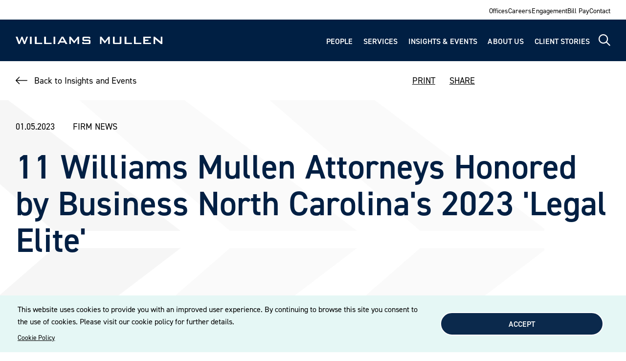

--- FILE ---
content_type: text/html; charset=UTF-8
request_url: https://www.williamsmullen.com/insights/news/firm-news/11-williams-mullen-attorneys-honored-business-north-carolinas-2023-legal
body_size: 11727
content:
<!DOCTYPE html>
<html lang="en" dir="ltr" prefix="og: https://ogp.me/ns#">
  <head>
    <meta charset="utf-8" />
<script async src="https://www.googletagmanager.com/gtag/js?id=G-7999QZ569J"></script>
<script>window.dataLayer = window.dataLayer || [];function gtag(){dataLayer.push(arguments)};gtag("js", new Date());gtag("set", "developer_id.dMDhkMT", true);gtag("config", "G-7999QZ569J", {"groups":"default","page_placeholder":"PLACEHOLDER_page_location"});</script>
<link rel="canonical" href="https://www.williamsmullen.com/insights/news/firm-news/11-williams-mullen-attorneys-honored-business-north-carolinas-2023-legal" />
<meta property="og:site_name" content="Williams Mullen" />
<meta property="og:type" content="website" />
<meta property="og:url" content="https://www.williamsmullen.com/insights/news/firm-news/11-williams-mullen-attorneys-honored-business-north-carolinas-2023-legal" />
<meta property="og:title" content="11 Williams Mullen Attorneys Honored by Business North Carolina&#039;s 2023 &#039;Legal Elite&#039;" />
<meta property="og:image" content="https://www.williamsmullen.com/themes/custom/williams_mullen/images/williams-mullen-finding-yes-logo.png" />
<meta property="og:image:alt" content="Williams Mullen | Finding Yes" />
<meta name="twitter:card" content="summary" />
<meta name="twitter:title" content="11 Williams Mullen Attorneys Honored by Business North Carolina&#039;s 2023 &#039;Legal Elite&#039; | Williams Mullen" />
<meta name="twitter:image:alt" content="Williams Mullen | Finding Yes" />
<meta name="twitter:image" content="https://www.williamsmullen.com/themes/custom/williams_mullen/images/williams-mullen-finding-yes-logo.png" />
<meta name="Generator" content="Drupal 10 (https://www.drupal.org)" />
<meta name="MobileOptimized" content="width" />
<meta name="HandheldFriendly" content="true" />
<meta name="viewport" content="width=device-width, initial-scale=1.0" />
<script type="application/ld+json">{
    "@context": "https://schema.org",
    "@graph": [
        {
            "@type": "Organization",
            "@id": "https://www.williamsmullen.com",
            "description": "Williams Mullen is a full-service law firm with approximately 240 attorneys in offices across North Carolina, South Carolina and Virginia. Together, we can help you with Finding Yes.",
            "name": "Williams Mullen",
            "url": "https://www.williamsmullen.com",
            "sameAs": "https://www.facebook.com/williamsmullen",
            "telephone": "+1-804-420-6000",
            "contactPoint": {
                "@type": "ContactPoint",
                "telephone": "+1-804-420-6000",
                "email": "ask@williamsmullen.com",
                "faxnumber": "+1-804-420-6507",
                "contactType": "Customer service"
            },
            "logo": {
                "@type": "ImageObject",
                "representativeOfPage": "True",
                "url": "https://www.williamsmullen.com/themes/custom/williams_mullen/images/williams-mullen-finding-yes-logo.png"
            },
            "address": {
                "@type": "PostalAddress",
                "streetAddress": "200 South 10th Street",
                "addressLocality": "Richmond",
                "addressRegion": "VA",
                "postalCode": "23219",
                "addressCountry": "USA"
            },
            "brand": {
                "@type": "Brand",
                "name": "Williams Mullen"
            }
        }
    ]
}</script>
<link rel="icon" href="/themes/custom/williams_mullen/favicon.ico" type="image/vnd.microsoft.icon" />

    <title>11 Williams Mullen Attorneys Honored by Business North Carolina&#039;s 2023 &#039;Legal Elite&#039; | Williams Mullen</title>
    <link rel="stylesheet" media="all" href="/sites/default/files/css/css_c8_loEo9scebFknsWRXBPiD0Y4fvlcR6Xja6zQSo-o4.css?delta=0&amp;language=en&amp;theme=williams_mullen&amp;include=eJxNiVEOwyAMxS6EyJGqAFGV8iAVgXa9_aZpH_uxLTlXKTptbNqL9JlgudJfh2xWVZx-PnxEnw_EP2cIlbFORuSDX8Efn9IosUu4VG6nL2OzsiDhVkC5-dYWIJ12WGK8AfcyMtI" />
<link rel="stylesheet" media="all" href="/sites/default/files/css/css_P0Hhgjp9a4bB61SU3GeTZk4BZeqMDV7YZjOaq0Q2OQw.css?delta=1&amp;language=en&amp;theme=williams_mullen&amp;include=eJxNiVEOwyAMxS6EyJGqAFGV8iAVgXa9_aZpH_uxLTlXKTptbNqL9JlgudJfh2xWVZx-PnxEnw_EP2cIlbFORuSDX8Efn9IosUu4VG6nL2OzsiDhVkC5-dYWIJ12WGK8AfcyMtI" />
<link rel="stylesheet" media="print" href="/sites/default/files/css/css_NozlidQ5-JpTMlyiY4RifLu77FZ04nMqhIwME3F9Nfs.css?delta=2&amp;language=en&amp;theme=williams_mullen&amp;include=eJxNiVEOwyAMxS6EyJGqAFGV8iAVgXa9_aZpH_uxLTlXKTptbNqL9JlgudJfh2xWVZx-PnxEnw_EP2cIlbFORuSDX8Efn9IosUu4VG6nL2OzsiDhVkC5-dYWIJ12WGK8AfcyMtI" />
<link rel="stylesheet" media="all" href="//use.typekit.net/rvb2aiv.css" />

    <script type="application/json" data-drupal-selector="drupal-settings-json">{"path":{"baseUrl":"\/","pathPrefix":"","currentPath":"node\/708","currentPathIsAdmin":false,"isFront":false,"currentLanguage":"en"},"pluralDelimiter":"\u0003","suppressDeprecationErrors":true,"ajaxPageState":{"libraries":"eJxtyVEOgzAMA9ALdfRIVWgtFEgTqWlh3H7StI8N9mNbz3lD4W4tsRZon8XyFr92yGYbw-OnV29TLvqPvZ8CD4vZIkikJGfn7PEKwU_vqHEmR9gZh8d3TrTS8weqlSEIB4swVU91iEDjIjaT3LgS66NCx-1pEOooydF2zvAXnDdhBA","theme":"williams_mullen","theme_token":null},"ajaxTrustedUrl":[],"google_analytics":{"account":"G-7999QZ569J","trackOutbound":true,"trackMailto":true,"trackTel":true,"trackDownload":true,"trackDownloadExtensions":"7z|aac|arc|arj|asf|asx|avi|bin|csv|doc(x|m)?|dot(x|m)?|exe|flv|gif|gz|gzip|hqx|jar|jpe?g|js|mp(2|3|4|e?g)|mov(ie)?|msi|msp|pdf|phps|png|ppt(x|m)?|pot(x|m)?|pps(x|m)?|ppam|sld(x|m)?|thmx|qtm?|ra(m|r)?|sea|sit|tar|tgz|torrent|txt|wav|wma|wmv|wpd|xls(x|m|b)?|xlt(x|m)|xlam|xml|z|zip"},"views":{"ajax_path":"\/views\/ajax","ajaxViews":{"views_dom_id:77be3059475ecb60ceb016b0e60dcde851d3660e7e1d9f6ca3cf59c30822cb54":{"view_name":"wm_people","view_display_id":"people_related","view_args":"306,192,194,195,197,213,215,226,246,158","view_path":"\/node\/708","view_base_path":null,"view_dom_id":"77be3059475ecb60ceb016b0e60dcde851d3660e7e1d9f6ca3cf59c30822cb54","pager_element":0}}},"cookies":{"cookiesjsr":{"config":{"cookie":{"name":"wmcookie","expires":31536000000,"domain":"","sameSite":"Lax","secure":false},"library":{"libBasePath":"https:\/\/cdn.jsdelivr.net\/gh\/jfeltkamp\/cookiesjsr@1\/dist","libPath":"https:\/\/cdn.jsdelivr.net\/gh\/jfeltkamp\/cookiesjsr@1\/dist\/cookiesjsr.min.js","scrollLimit":0},"callback":{"method":"post","url":"\/cookies\/consent\/callback.json","headers":[]},"interface":{"openSettingsHash":"#editCookieSettings","showDenyAll":false,"denyAllOnLayerClose":false,"settingsAsLink":false,"availableLangs":["en"],"defaultLang":"en","groupConsent":false,"cookieDocs":false}},"services":{"functional":{"id":"functional","services":[{"key":"functional","type":"functional","name":"Required functional","info":{"value":"\u003Ctable\u003E\r\n\t\u003Cthead\u003E\r\n\t\t\u003Ctr\u003E\r\n\t\t\t\u003Cth width=\u002215%\u0022\u003ECookie name\u003C\/th\u003E\r\n\t\t\t\u003Cth width=\u002215%\u0022\u003EDefault expiration time\u003C\/th\u003E\r\n\t\t\t\u003Cth\u003EDescription\u003C\/th\u003E\r\n\t\t\u003C\/tr\u003E\r\n\t\u003C\/thead\u003E\r\n\t\u003Ctbody\u003E\r\n\t\t\u003Ctr\u003E\r\n\t\t\t\u003Ctd\u003E\u003Ccode dir=\u0022ltr\u0022 translate=\u0022no\u0022\u003ESSESS\u0026lt;ID\u0026gt;\u003C\/code\u003E\u003C\/td\u003E\r\n\t\t\t\u003Ctd\u003E1 month\u003C\/td\u003E\r\n\t\t\t\u003Ctd\u003EIf you are logged in to this website, a session cookie is required to identify and connect your browser to your user account in the server backend of this website.\u003C\/td\u003E\r\n\t\t\u003C\/tr\u003E\r\n\t\t\u003Ctr\u003E\r\n\t\t\t\u003Ctd\u003E\u003Ccode dir=\u0022ltr\u0022 translate=\u0022no\u0022\u003Ecookiesjsr\u003C\/code\u003E\u003C\/td\u003E\r\n\t\t\t\u003Ctd\u003E1 year\u003C\/td\u003E\r\n\t\t\t\u003Ctd\u003EWhen you visited this website for the first time, you were asked for your permission to use several services (including those from third parties) that require data to be saved in your browser (cookies, local storage). Your decisions about each service (allow, deny) are stored in this cookie and are reused each time you visit this website.\u003C\/td\u003E\r\n\t\t\u003C\/tr\u003E\r\n\t\u003C\/tbody\u003E\r\n\u003C\/table\u003E\r\n","format":"full_html"},"uri":"","needConsent":false}],"weight":1}},"translation":{"_core":{"default_config_hash":"S5qrJju_o31uC1fwXosZ8Nlja2Wps6Gn0mMCAebY1Zw"},"langcode":"en","bannerText":"This website uses cookies to provide you with an improved user experience. By continuing to browse this site you consent to the use of cookies. Please visit our cookie policy for further details. ","privacyPolicy":"Cookie Policy","privacyUri":"\/CookiePolicy","imprint":"Imprint","imprintUri":"","cookieDocs":"Cookie documentation","cookieDocsUri":"\/cookies\/documentation","officialWebsite":"Official website","denyAll":"Deny","alwaysActive":"Always active","settings":"Cookie settings","acceptAll":"Accept","requiredCookies":"Required cookies","cookieSettings":"Cookie settings","close":"Close","readMore":"Read more","allowed":"Allowed","denied":"Denied","settingsAllServices":"Settings for all services","saveSettings":"Save","default_langcode":"en","disclaimerText":"All cookie information is subject to change by the service providers. We update this information regularly.","disclaimerTextPosition":"above","processorDetailsLabel":"Processor Company Details","processorLabel":"Company","processorWebsiteUrlLabel":"Company Website","processorPrivacyPolicyUrlLabel":"Company Privacy Policy","processorCookiePolicyUrlLabel":"Company Cookie Policy","processorContactLabel":"Data Protection Contact Details","placeholderAcceptAllText":"Accept All Cookies","functional":{"title":"Functional","details":"Cookies are small text files that are placed by your browser on your device in order to store certain information. Using the information that is stored and returned, a website can recognize that you have previously accessed and visited it using the browser on your end device. We use this information to arrange and display the website optimally in accordance with your preferences. Within this process, only the cookie itself is identified on your device. Personal data is only stored following your express consent or where this is absolutely necessary to enable use the service provided by us and accessed by you."}}},"cookiesTexts":{"_core":{"default_config_hash":"S5qrJju_o31uC1fwXosZ8Nlja2Wps6Gn0mMCAebY1Zw"},"langcode":"en","bannerText":"This website uses cookies to provide you with an improved user experience. By continuing to browse this site you consent to the use of cookies. Please visit our cookie policy for further details. ","privacyPolicy":"Cookie Policy","privacyUri":"\/node\/492","imprint":"Imprint","imprintUri":"","cookieDocs":"Cookie documentation","cookieDocsUri":"\/cookies\/documentation","officialWebsite":"Official website","denyAll":"Deny","alwaysActive":"Always active","settings":"Cookie settings","acceptAll":"Accept","requiredCookies":"Required cookies","cookieSettings":"Cookie settings","close":"Close","readMore":"Read more","allowed":"Allowed","denied":"Denied","settingsAllServices":"Settings for all services","saveSettings":"Save","default_langcode":"en","disclaimerText":"All cookie information is subject to change by the service providers. We update this information regularly.","disclaimerTextPosition":"above","processorDetailsLabel":"Processor Company Details","processorLabel":"Company","processorWebsiteUrlLabel":"Company Website","processorPrivacyPolicyUrlLabel":"Company Privacy Policy","processorCookiePolicyUrlLabel":"Company Cookie Policy","processorContactLabel":"Data Protection Contact Details","placeholderAcceptAllText":"Accept All Cookies"},"services":{"functional":{"uuid":"bb5e2d43-c024-4e4f-b355-d74a77284a87","langcode":"en","status":true,"dependencies":[],"_core":{"default_config_hash":"SQkYKY9U6xYDPAOC32rgkrIzkd688kRsm9g25mWdcvM"},"id":"functional","label":"Required functional","group":"functional","info":{"value":"\u003Ctable\u003E\r\n\t\u003Cthead\u003E\r\n\t\t\u003Ctr\u003E\r\n\t\t\t\u003Cth width=\u002215%\u0022\u003ECookie name\u003C\/th\u003E\r\n\t\t\t\u003Cth width=\u002215%\u0022\u003EDefault expiration time\u003C\/th\u003E\r\n\t\t\t\u003Cth\u003EDescription\u003C\/th\u003E\r\n\t\t\u003C\/tr\u003E\r\n\t\u003C\/thead\u003E\r\n\t\u003Ctbody\u003E\r\n\t\t\u003Ctr\u003E\r\n\t\t\t\u003Ctd\u003E\u003Ccode dir=\u0022ltr\u0022 translate=\u0022no\u0022\u003ESSESS\u0026lt;ID\u0026gt;\u003C\/code\u003E\u003C\/td\u003E\r\n\t\t\t\u003Ctd\u003E1 month\u003C\/td\u003E\r\n\t\t\t\u003Ctd\u003EIf you are logged in to this website, a session cookie is required to identify and connect your browser to your user account in the server backend of this website.\u003C\/td\u003E\r\n\t\t\u003C\/tr\u003E\r\n\t\t\u003Ctr\u003E\r\n\t\t\t\u003Ctd\u003E\u003Ccode dir=\u0022ltr\u0022 translate=\u0022no\u0022\u003Ecookiesjsr\u003C\/code\u003E\u003C\/td\u003E\r\n\t\t\t\u003Ctd\u003E1 year\u003C\/td\u003E\r\n\t\t\t\u003Ctd\u003EWhen you visited this website for the first time, you were asked for your permission to use several services (including those from third parties) that require data to be saved in your browser (cookies, local storage). Your decisions about each service (allow, deny) are stored in this cookie and are reused each time you visit this website.\u003C\/td\u003E\r\n\t\t\u003C\/tr\u003E\r\n\t\u003C\/tbody\u003E\r\n\u003C\/table\u003E\r\n","format":"full_html"},"consentRequired":false,"purpose":"Essential functional cookies to provide general functionality","processor":"","processorContact":"","processorUrl":"","processorPrivacyPolicyUrl":"","processorCookiePolicyUrl":"","placeholderMainText":"This content is blocked because required functional cookies have not been accepted.","placeholderAcceptText":"Only accept required functional cookies."}},"groups":{"functional":{"uuid":"3fcc3918-1ee5-427e-8816-eb5efbf73527","langcode":"en","status":true,"dependencies":[],"_core":{"default_config_hash":"aHm4Q63Ge97tcktTa_qmUqJMir45iyGY2lEvvqPW68g"},"id":"functional","label":"Functional","weight":1,"title":"Functional","details":"Cookies are small text files that are placed by your browser on your device in order to store certain information. Using the information that is stored and returned, a website can recognize that you have previously accessed and visited it using the browser on your end device. We use this information to arrange and display the website optimally in accordance with your preferences. Within this process, only the cookie itself is identified on your device. Personal data is only stored following your express consent or where this is absolutely necessary to enable use the service provided by us and accessed by you."},"marketing":{"uuid":"08ada1f0-d31d-4442-93bb-81ca999f2d19","langcode":"en","status":true,"dependencies":[],"_core":{"default_config_hash":"JkP6try0AxX_f4RpFEletep5NHSlVB1BbGw0snW4MO8"},"id":"marketing","label":"Marketing","weight":20,"title":"Marketing","details":"Customer communication and marketing tools."},"performance":{"uuid":"5ad3ffc0-9ee7-4286-9c84-ecaee8dea07e","langcode":"en","status":true,"dependencies":[],"_core":{"default_config_hash":"Jv3uIJviBj7D282Qu1ZpEQwuOEb3lCcDvx-XVHeOJpw"},"id":"performance","label":"Performance","weight":30,"title":"Performance Cookies","details":"Performance cookies collect aggregated information about how our website is used. The purpose of this is to improve its attractiveness, content and functionality. These cookies help us to determine whether, how often and for how long particular sub-pages of our website are accessed and which content users are particularly interested in. Search terms, country, region and (where applicable) the city from which the website is accessed are also recorded, as is the proportion of mobile devices that are used to access the website. We use this information to compile statistical reports that help us tailor the content of our website to your needs and optimize our offer."},"social":{"uuid":"ff4d1a48-8125-4587-8fd1-dcbd4e206f95","langcode":"en","status":true,"dependencies":[],"_core":{"default_config_hash":"w9uS0Ktbh58ffWxW1ue_MKgB_he6iZPMx2Pc6tN4K4o"},"id":"social","label":"Social Plugins","weight":20,"title":"Social Plugins","details":"Social media widgets provide additional content originally published on third party platforms."},"tracking":{"uuid":"f53fabce-59fc-42c1-922b-130fead20f2d","langcode":"en","status":true,"dependencies":[],"_core":{"default_config_hash":"_gYDe3qoEc6L5uYR6zhu5V-3ARLlyis9gl1diq7Tnf4"},"id":"tracking","label":"Tracking","weight":10,"title":"Tracking cookies","details":"Marketing cookies come from external advertising companies (\u0022third-party cookies\u0022) and are used to collect information about the websites visited by the user. The purpose of this is to create and display target group-oriented content and advertising for the user."},"video":{"uuid":"7f569d37-31d7-4574-8a12-864e9d5aee42","langcode":"en","status":true,"dependencies":[],"_core":{"default_config_hash":"w1WnCmP2Xfgx24xbx5u9T27XLF_ZFw5R0MlO-eDDPpQ"},"id":"video","label":"Videos","weight":40,"title":"Video","details":"Video sharing services help to add rich media on the site and increase its visibility."}}},"ckeditor5Premium":{"isMediaInstalled":true},"user":{"uid":0,"permissionsHash":"3d95e63457364582a87b8313b0cdeba168fa86d042413486f29ceecaf7284132"}}</script>
<script src="/sites/default/files/js/js_2Tffyzx6NgC_H8ni-6y2bUmten8Qcq_016W6oZCISRU.js?scope=header&amp;delta=0&amp;language=en&amp;theme=williams_mullen&amp;include=eJxliVsKhTAMBTdU7ZJKjIcSb5pA43P3gvdPf2Zght1_gsj89xJ95NlSda-KQkZ6rcKR3yHtgiPyw5EWOtMhqkItSttUYbmqT6Sf3EhsaLDtczqUVswl0HdhxA2vhD1_"></script>
<script src="/modules/contrib/cookies/js/cookiesjsr.conf.js?v=10.5.5" defer></script>

  </head>
  <body>
        <a href="#main-content" class="visually-hidden focusable">
      Skip to main content
    </a>
    
      <div class="dialog-off-canvas-main-canvas" data-off-canvas-main-canvas>
    
  
<div  class="layout-container layout-container--insight">
                

<div class="print-header">
  <img alt="Williams Mullen" src="/themes/custom/williams_mullen/images/logo.svg" />
</div>


<header  class="header header--sticky">
  <div  class="header__mobile-menu">
          
<nav  class="main-menu__nav-mobile" >
  <div id="main-menu-nav-mobile"  class="main-menu__main-nav-mobile">
    


    
                          
    
<ul  class="main-nav">
        
<li  class="main-nav__item">
                <a href="/people" class="main-nav__link" data-drupal-link-system-path="people">People</a>
          </li>
      
<li  class="main-nav__item">
                <a href="/services" class="main-nav__link" data-drupal-link-system-path="services">Services</a>
          </li>
      
<li  class="main-nav__item">
                <a href="/insights-and-events" class="main-nav__link" data-drupal-link-system-path="insights-and-events">Insights &amp; Events</a>
          </li>
      
<li  class="main-nav__item">
                <a href="/about" class="main-nav__link" data-drupal-link-system-path="node/14">About Us</a>
          </li>
      
<li  class="main-nav__item">
                <a href="/client-stories" class="main-nav__link" data-drupal-link-system-path="node/15">Client Stories</a>
          </li>
  </ul>
  

  </div>

  <div id="top-menu-nav-mobile"  class="main-menu__top-menu">
    


    
                          
    
<ul  class="menu">
        
<li  class="menu__item">
                <a href="/offices" class="menu__link" data-drupal-link-system-path="node/16">Offices</a>
          </li>
      
<li  class="menu__item">
                <a href="/careers" class="menu__link" data-drupal-link-system-path="node/524">Careers</a>
          </li>
      
<li  class="menu__item">
                <a href="/engagement" class="menu__link" data-drupal-link-system-path="node/55">Engagement</a>
          </li>
      
<li  class="menu__item">
                <a href="/bill-payments" class="menu__link" data-drupal-link-system-path="node/19">Bill Pay</a>
          </li>
      
<li  class="menu__item">
                <a href="/contact" class="menu__link" data-drupal-link-system-path="node/20">Contact</a>
          </li>
  </ul>
  

  </div>
</nav>
      </div>

      <section  class="header__top">
  <div  class="top__container">
    


    
                          
    
<ul  class="menu">
        
<li  class="menu__item">
                <a href="/offices" class="menu__link" data-drupal-link-system-path="node/16">Offices</a>
          </li>
      
<li  class="menu__item">
                <a href="/careers" class="menu__link" data-drupal-link-system-path="node/524">Careers</a>
          </li>
      
<li  class="menu__item">
                <a href="/engagement" class="menu__link" data-drupal-link-system-path="node/55">Engagement</a>
          </li>
      
<li  class="menu__item">
                <a href="/bill-payments" class="menu__link" data-drupal-link-system-path="node/19">Bill Pay</a>
          </li>
      
<li  class="menu__item">
                <a href="/contact" class="menu__link" data-drupal-link-system-path="node/20">Contact</a>
          </li>
  </ul>
  

  </div>
</section>
  
  <section  class="header__container">
    <div  class="header__logo">
              
<a  class="logo-link"
 href="/">
    

  
<img
   class="logo__image"
      src="/themes/custom/williams_mullen/images/logo.svg"
  alt="Logo"
  />

    

  
<img
   class="logo-mobile__image"
      src="/themes/custom/williams_mullen/images/logomobile.svg"
  alt="Logo"
  />
  </a>          </div>
    <div  class="header__menu">
              
<nav id="main-menu-nav"  class="main-menu__nav" >
  <div  class="main-menu__main-nav">
    


    
                          
    
<ul  class="main-nav">
        
<li  class="main-nav__item">
                <a href="/people" class="main-nav__link" data-drupal-link-system-path="people">People</a>
          </li>
      
<li  class="main-nav__item">
                <a href="/services" class="main-nav__link" data-drupal-link-system-path="services">Services</a>
          </li>
      
<li  class="main-nav__item">
                <a href="/insights-and-events" class="main-nav__link" data-drupal-link-system-path="insights-and-events">Insights &amp; Events</a>
          </li>
      
<li  class="main-nav__item">
                <a href="/about" class="main-nav__link" data-drupal-link-system-path="node/14">About Us</a>
          </li>
      
<li  class="main-nav__item">
                <a href="/client-stories" class="main-nav__link" data-drupal-link-system-path="node/15">Client Stories</a>
          </li>
  </ul>
  

  </div>
</nav>
        <a href="/search" id="main-menu-search" class="main-menu__search" aria-label="Site Search">
            <i class="fa-regular fa-magnifying-glass
        "
    
    >
  </i>
        </a>
        <a href="#" id="main-menu-expand" class="main-menu__expand">
            <i class="fa-regular fa-bars main-menu__expand-icon
        "
    
          id="main-menu__expand_icon"
    >
  </i>

            <i class="fa-sharp fa-regular fa-circle-xmark main-menu__close-icon
          hide-icon
        "
          style="color: #80d6d0;"
    
          id="main-menu__close_icon"
    >
  </i>
        </a>
          </div>
  </section>

      <div data-drupal-messages-fallback class="hidden"></div>

  </header>

      
      
  
  <div  class="main">
    <a id="main-content" tabindex="-1"></a>    <main role="main"  class="main-content">
            <div>
    <div  id="block-williams-mullen-cookiesui" class="block">
  
    
        
<div id="cookiesjsr"></div>

  </div>
<div  id="block-williams-mullen-content" class="block">
  
    
      
                                                                      
    
        
            
        
              
        
              
        
              
        
              
        
              
        
              
        
              
        
              
        
      


<article  data-history-node-id="708" class="insight">
  <div  class="insight__container">
    <div  class="insight__top_nav">
      <div  class="top_nav top_nav--left">
        <a href="/insights-and-events" class="link link--left-arrow">Back to Insights and Events</a>
      </div>

      <ul  class="top_nav top_nav--right">
        <li><a onclick="window.print();return false;">PRINT</a></li>
        <li  class="social-share">
	<script type="text/javascript" src="//platform-api.sharethis.com/js/sharethis.js#property=#{property?._id}&product=custom-share-buttons&source=platform"></script>
	<span>SHARE</span>
	<ul  class="social-share__share-options">
		<li  class="share-options__share-link">
			<span data-network="linkedin" data-title="11 Williams Mullen Attorneys Honored by Business North Carolina&#039;s 2023 &#039;Legal Elite&#039; | Williams Mullen" class="st-custom-button">
				<i class="fa-brands fa-linkedin-in"></i>
			</span>
		</li>
		<li  class="share-options__share-link">
			<span data-network="twitter" data-title="11 Williams Mullen Attorneys Honored by Business North Carolina&#039;s 2023 &#039;Legal Elite&#039; | Williams Mullen" class="st-custom-button">
				<i class="fa-brands fa-x-twitter"></i>
			</span>
		</li>
		<li  class="share-options__share-link">
			<span data-network="facebook" data-title="11 Williams Mullen Attorneys Honored by Business North Carolina&#039;s 2023 &#039;Legal Elite&#039; | Williams Mullen" class="st-custom-button">
				<i class="fa-brands fa-facebook"></i>
			</span>
		</li>
		<li  class="share-options__share-link">
			<span data-network="email" data-title="11 Williams Mullen Attorneys Honored by Business North Carolina&#039;s 2023 &#039;Legal Elite&#039; | Williams Mullen" class="st-custom-button">
				<i class="fa-solid fa-envelope"></i>
			</span>
		</li>
	</ul>
</li>
      </ul>
    </div>
  </div>

  <div  class="insight__content">
        


      
<div  class="insight_header">
  <div  class="insight_header__container">
    <div  class="insight_header__date_category">
      <span  class="insight_header__date">01.05.2023</span>
      <span  class="insight_header__category">Firm News</span>
    </div>
    <div  class="insight_header__title">
        
<h1  class="heading">
      11 Williams Mullen Attorneys Honored by Business North Carolina's 2023 'Legal Elite'
  </h1>
    </div>
      </div>
</div>

        
  <div  class="insight__wrapped">
    <div  class="insight__content__body">
      

            <div class="text-long"><p>Williams Mullen is pleased to announce that the following attorneys have been named to <em>Business North Carolina</em> magazine’s 2023 “Legal Elite.”</p>
<p><u>Antitrust&nbsp;</u><br>
	M. Keith Kapp</p>
<p><u>Criminal&nbsp;</u><br>
	Caitlin M. Poe</p>
<p><u>Employment</u><br>
	Michael C. “Mike” Lord</p>
<p><u>Intellectual Property</u><br>
	Richard T. “Rick” Matthews<br>
	Robert C. “Rob” Van Arnam</p>
<p><u>Litigation</u><br>
	Gilbert C. "Gib" Laite, III<br>
	Camden R. Webb</p>
<p>In addition, the following attorneys were previously inducted into <em>Business North Carolina's</em> Legal Elite Hall of Fame, which annually recognizes the top vote-getter in each category. After receiving the hall of fame recognition, attorneys are no longer eligible for repeat category honors.</p>
<p><u>Bankruptcy</u><br>
	Holmes P. Harden (2009)</p>
<p><u>Business</u><br>
	M. Keith Kapp (2019)</p>
<p><u>Criminal</u><br>
	Wes J. Camden (2019)</p>
<p><u>Environmental</u><br>
	Amos C. Dawson, III (2008)</p>
<p><u>Real Estate</u><br>
	Robert C. "Robby" Lawson (2013)</p>
<p><em>Business North Carolina</em> issues ballots to every member of the N.C. State Bar living in North Carolina and asks whom they would rate the best in 16 categories. Lawyers are not allowed to vote for themselves, and they may select members of their firms only if they pick out-of-firm lawyers in the same categories. For more information on&nbsp;<em>Business North Carolina&nbsp;</em>magazine’s “Legal Elite,” click <a href="https://businessnc.com/2023-legal-elite-top-n-c-lawyers-as-selected-by-their-peers/">here</a>.</p>
</div>
      
    </div>
  </div>


      <div class="views-element-container">
<div class="js-view-dom-id-77be3059475ecb60ceb016b0e60dcde851d3660e7e1d9f6ca3cf59c30822cb54">
  
  
  

  
  
  

          
        
                  
                  
              
                              
                  
        
    
      
        
                  
                  
              
                              
                  
        
    
      
        
                  
                  
              
                              
                  
        
    
      
        
                  
                  
              
                              
                  
        
    
      
        
                  
                  
              
                              
                  
        
    
      
        
                  
                  
              
                              
                  
        
    
      
        
                  
                  
              
                              
                  
        
    
      
        
                  
                  
              
                              
                  
        
    
      
        
                  
                  
              
                              
                  
        
    
  
  
<div  class="block-component block-component--related-people related-people">
  <div  class="related-people__content related-people__content--wrapped">
            
<h3  class="heading">
      Related People
  </h3>
        <div  class="related-people__items">
              <div  class="related-people__item">
  <div  class="related-people__container">
        <div  class="related-people__picture">
      
            <div>  <img loading="lazy" src="/sites/default/files/styles/insight_related_people/public/2025-10/Dawson_Amos_1054x1294_F_2008_sRGB.jpg?itok=0aMliMv-" width="120" height="150" alt="Amos Dawson Photo" />


</div>
      
    </div>
        <div  class="related-people__info">
      <div  class="related-people__name_title">
        <div  class="related-people__info_name">
                      
<a  class="link"
 href="/people/amos-c-dawson-iii">
 Amos C. Dawson, III</a>                  </div>
        <div  class="related-people__info_title">
                      Of Counsel
                  </div>
              </div>
      <div  class="related-people__info_contact">
                  <div  class="info_contact_email"><a href="mailto:adawson@williamsmullen.com" class="disclaimer_email">EMAIL</a></div>
        
                  <div  class="info_contact_phone info_contact_phone--no_link">T.&nbsp; 919.981.4010
          </div>
          <div  class="info_contact_phone info_contact_phone--with_link">T.&nbsp;
<a  class="tel"
 href="tel:9199814010">
919.981.4010</a>          </div>
              </div>
    </div>
  </div>
</div>
              <div  class="related-people__item">
  <div  class="related-people__container">
        <div  class="related-people__picture">
      
            <div>  <img loading="lazy" src="/sites/default/files/styles/insight_related_people/public/2023-11/Laite_Gilbert_2018_1054x1294px.jpg?itok=yKngDUb3" width="120" height="150" alt="headshot of gilbert laite, willliams mullen partner" />


</div>
      
    </div>
        <div  class="related-people__info">
      <div  class="related-people__name_title">
        <div  class="related-people__info_name">
                      
<a  class="link"
 href="/people/gilbert-c-gib-laite-iii">
 Gilbert C. &quot;Gib&quot; Laite, III</a>                  </div>
        <div  class="related-people__info_title">
                      Partner
                  </div>
              </div>
      <div  class="related-people__info_contact">
                  <div  class="info_contact_email"><a href="mailto:glaite@williamsmullen.com" class="disclaimer_email">EMAIL</a></div>
        
                  <div  class="info_contact_phone info_contact_phone--no_link">T.&nbsp; 919.981.4046
          </div>
          <div  class="info_contact_phone info_contact_phone--with_link">T.&nbsp;
<a  class="tel"
 href="tel:9199814046">
919.981.4046</a>          </div>
              </div>
    </div>
  </div>
</div>
              <div  class="related-people__item">
  <div  class="related-people__container">
        <div  class="related-people__picture">
      
            <div>  <img loading="lazy" src="/sites/default/files/styles/insight_related_people/public/2024-01/Lawson_Robert_2023_1054x1294px.png?itok=FIxFRMQs" width="120" height="150" alt="Robert Charles Lawson photo" />


</div>
      
    </div>
        <div  class="related-people__info">
      <div  class="related-people__name_title">
        <div  class="related-people__info_name">
                      
<a  class="link"
 href="/people/robert-charles-lawson">
 Robert Charles Lawson</a>                  </div>
        <div  class="related-people__info_title">
                      Partner
                  </div>
              </div>
      <div  class="related-people__info_contact">
                  <div  class="info_contact_email"><a href="mailto:rlawson@williamsmullen.com" class="disclaimer_email">EMAIL</a></div>
        
                  <div  class="info_contact_phone info_contact_phone--no_link">T.&nbsp; 919.981.4072
          </div>
          <div  class="info_contact_phone info_contact_phone--with_link">T.&nbsp;
<a  class="tel"
 href="tel:9199814072">
919.981.4072</a>          </div>
              </div>
    </div>
  </div>
</div>
              <div  class="related-people__item">
  <div  class="related-people__container">
        <div  class="related-people__picture">
      
            <div>  <img loading="lazy" src="/sites/default/files/styles/insight_related_people/public/2023-11/Lord_Michael_2018_1054x1294px.jpg?itok=5E1ijX9a" width="120" height="150" alt="headshot of michael lord, williams mullen partner" />


</div>
      
    </div>
        <div  class="related-people__info">
      <div  class="related-people__name_title">
        <div  class="related-people__info_name">
                      
<a  class="link"
 href="/people/michael-c-lord">
 Michael C. Lord</a>                  </div>
        <div  class="related-people__info_title">
                      Partner
                  </div>
              </div>
      <div  class="related-people__info_contact">
                  <div  class="info_contact_email"><a href="mailto:mlord@williamsmullen.com" class="disclaimer_email">EMAIL</a></div>
        
                  <div  class="info_contact_phone info_contact_phone--no_link">T.&nbsp; 919.981.4093
          </div>
          <div  class="info_contact_phone info_contact_phone--with_link">T.&nbsp;
<a  class="tel"
 href="tel:9199814093">
919.981.4093</a>          </div>
              </div>
    </div>
  </div>
</div>
              <div  class="related-people__item">
  <div  class="related-people__container">
        <div  class="related-people__picture">
      
            <div>  <img loading="lazy" src="/sites/default/files/styles/insight_related_people/public/2024-02/Rob_Van_Arnam_2023_1054x1294px.png?itok=pTrcpDJi" width="120" height="150" alt="Robert Van Arnam Photo" />


</div>
      
    </div>
        <div  class="related-people__info">
      <div  class="related-people__name_title">
        <div  class="related-people__info_name">
                      
<a  class="link"
 href="/people/robert-van-arnam">
 Robert Van Arnam</a>                  </div>
        <div  class="related-people__info_title">
                      Partner
                  </div>
              </div>
      <div  class="related-people__info_contact">
                  <div  class="info_contact_email"><a href="mailto:rvanarnam@williamsmullen.com" class="disclaimer_email">EMAIL</a></div>
        
                  <div  class="info_contact_phone info_contact_phone--no_link">T.&nbsp; 919.981.4055
          </div>
          <div  class="info_contact_phone info_contact_phone--with_link">T.&nbsp;
<a  class="tel"
 href="tel:9199814055">
919.981.4055</a>          </div>
              </div>
    </div>
  </div>
</div>
              <div  class="related-people__item">
  <div  class="related-people__container">
        <div  class="related-people__picture">
      
            <div>  <img loading="lazy" src="/sites/default/files/styles/insight_related_people/public/2023-11/Webb_Camden%202017_1054x1294px.jpg?itok=8bVYNr0u" width="120" height="150" alt="headshot of camden webb, williams mullen partner" />


</div>
      
    </div>
        <div  class="related-people__info">
      <div  class="related-people__name_title">
        <div  class="related-people__info_name">
                      
<a  class="link"
 href="/people/camden-r-webb">
 Camden R. Webb</a>                  </div>
        <div  class="related-people__info_title">
                      Partner
                  </div>
              </div>
      <div  class="related-people__info_contact">
                  <div  class="info_contact_email"><a href="mailto:crwebb@williamsmullen.com" class="disclaimer_email">EMAIL</a></div>
        
                  <div  class="info_contact_phone info_contact_phone--no_link">T.&nbsp; 919.981.4021
          </div>
          <div  class="info_contact_phone info_contact_phone--with_link">T.&nbsp;
<a  class="tel"
 href="tel:9199814021">
919.981.4021</a>          </div>
              </div>
    </div>
  </div>
</div>
              <div  class="related-people__item">
  <div  class="related-people__container">
        <div  class="related-people__picture">
      
            <div>  <img loading="lazy" src="/sites/default/files/styles/insight_related_people/public/2025-10/Matthews_Richard_2023_1054x1294px_sRGB.jpg?itok=pPWoPUXb" width="120" height="150" alt="Richard Matthews photo" />


</div>
      
    </div>
        <div  class="related-people__info">
      <div  class="related-people__name_title">
        <div  class="related-people__info_name">
                      
<a  class="link"
 href="/people/rick-matthews">
 Rick Matthews</a>                  </div>
        <div  class="related-people__info_title">
                      Partner
                  </div>
              </div>
      <div  class="related-people__info_contact">
                  <div  class="info_contact_email"><a href="mailto:rmatthews@williamsmullen.com" class="disclaimer_email">EMAIL</a></div>
        
                  <div  class="info_contact_phone info_contact_phone--no_link">T.&nbsp; 919.981.4070
          </div>
          <div  class="info_contact_phone info_contact_phone--with_link">T.&nbsp;
<a  class="tel"
 href="tel:9199814070">
919.981.4070</a>          </div>
              </div>
    </div>
  </div>
</div>
              <div  class="related-people__item">
  <div  class="related-people__container">
        <div  class="related-people__picture">
      
            <div>  <img loading="lazy" src="/sites/default/files/styles/insight_related_people/public/2024-01/Camden_Wes_2019_1054x1294px.png?itok=_t2vo8NQ" width="120" height="150" alt="Wes Camden Photo" />


</div>
      
    </div>
        <div  class="related-people__info">
      <div  class="related-people__name_title">
        <div  class="related-people__info_name">
                      
<a  class="link"
 href="/people/wes-j-camden">
 Wes J. Camden</a>                  </div>
        <div  class="related-people__info_title">
                      Partner
                  </div>
              </div>
      <div  class="related-people__info_contact">
                  <div  class="info_contact_email"><a href="mailto:wcamden@williamsmullen.com" class="disclaimer_email">EMAIL</a></div>
        
                  <div  class="info_contact_phone info_contact_phone--no_link">T.&nbsp; 919.981.4064
          </div>
          <div  class="info_contact_phone info_contact_phone--with_link">T.&nbsp;
<a  class="tel"
 href="tel:9199814064">
919.981.4064</a>          </div>
              </div>
    </div>
  </div>
</div>
              <div  class="related-people__item">
  <div  class="related-people__container">
        <div  class="related-people__picture">
      
            <div>  <img loading="lazy" src="/sites/default/files/styles/insight_related_people/public/2024-01/Poe_Caitlin_2019_1054x1294px.png?itok=0b5e3eDm" width="120" height="150" alt="Caitlin Poe Photo" />


</div>
      
    </div>
        <div  class="related-people__info">
      <div  class="related-people__name_title">
        <div  class="related-people__info_name">
                      
<a  class="link"
 href="/people/caitlin-m-poe">
 Caitlin M. Poe</a>                  </div>
        <div  class="related-people__info_title">
                      Partner
                  </div>
              </div>
      <div  class="related-people__info_contact">
                  <div  class="info_contact_email"><a href="mailto:cpoe@williamsmullen.com" class="disclaimer_email">EMAIL</a></div>
        
                  <div  class="info_contact_phone info_contact_phone--no_link">T.&nbsp; 919.981.4085
          </div>
          <div  class="info_contact_phone info_contact_phone--with_link">T.&nbsp;
<a  class="tel"
 href="tel:9199814085">
919.981.4085</a>          </div>
              </div>
    </div>
  </div>
</div>
          </div>
  </div>
</div>

  
  

  
  

  
  
</div>
</div>

  
     

  
  

<div  class="related-services__container" id="related_services">
  
          <div  class="related-services__related-services related-services__related-services--column" >
        
<h3  class="heading">
      Related Services
  </h3>

      <ul id="related-services-list">
         
          <li>
            
<a  class="link"
 href="/services/practice/antitrust-trade-regulation">
Antitrust &amp; Trade Regulation</a>          </li>
         
          <li>
            
<a  class="link"
 href="/services/practice/corporate">
Corporate</a>          </li>
         
          <li>
            
<a  class="link"
 href="/services/practice/crisis-management-internal-investigations-and-white-collar-defense">
Crisis Management, Internal Investigations and White-Collar Defense</a>          </li>
         
          <li>
            
<a  class="link"
 href="/services/practice/environment-natural-resources">
Environment &amp; Natural Resources</a>          </li>
         
          <li>
            
<a  class="link"
 href="/services/practice/intellectual-property">
Intellectual Property</a>          </li>
         
          <li>
            
<a  class="link"
 href="/services/practice/labor-employment-immigration">
Labor, Employment &amp; Immigration</a>          </li>
         
          <li>
            
<a  class="link"
 href="/services/practice/litigation">
Litigation</a>          </li>
         
          <li>
            
<a  class="link"
 href="/services/practice/real-estate">
Real Estate</a>          </li>
         
          <li>
            
<a  class="link"
 href="/services/practice/restructuring-bankruptcy">
Restructuring &amp; Bankruptcy</a>          </li>
              </ul>    
    </div>
  
      
</div>

  <div  class="related-services__container related-services__container--no-top-margin" id="related_services">
  <div  class="related-services__related_gradient" id="related-services-gradient"></div>  
  <a  class="related-services__viewmore" id="related-services-view-more-btn">
    View More
  </a>
  <a  class="related-services__viewless" id="related-services-view-less-btn">
    View Less
  </a>
</div>
  


  </div>
</article>

  </div>

  </div>

      </main>

                    
<footer  class="footer">
  <div  class="footer__container">

                          <div  class="pre-footer">
    <div  id="block-williamsmullenprefootercta" class="block">
  
    
            <div  class="footer-menu">
  <div id="footer-nav"  class="footer-menu__footer-nav">
    


    
                          
    
<ul  class="footer-nav">
        
<li  class="footer-nav__item">
                <a href="/contact" class="footer-nav__link" data-drupal-link-system-path="node/20">Get in Touch</a>
          </li>
      
<li  class="footer-nav__item">
                <a href="/subscribe" class="footer-nav__link">Subscribe</a>
          </li>
  </ul>
  
  </div>
</div>

  
      <div  class="pre-footer__footer-text">
      Contact us today and discover how our experienced team can assist you. Subscribe to our mailing list for the latest legal updates, insights and upcoming events delivered straight to your inbox.
    </div>
  
      <div  class="pre-footer__contact-button">
      
<a  class="contact-button"
 href="/contact">
CONTACT US</a>    </div>
  
  </div>

  </div>

      
    
          <div  class="footer__mobile-social-links">
                  
<div  class="social-links">
              
<a  class="social-links__social-link"
    target="_blank" 
    aria-label="LinkedIn" 
 href="https://www.linkedin.com/company/williams-mullen/">
        <i class="fa-brands fa-linkedin-in
        "
    
    >
  </i>
    </a>  
              
<a  class="social-links__social-link"
    target="_blank" 
    aria-label="Twitter" 
 href="https://twitter.com/WilliamsMullen">
        <i class="fa-brands fa-x-twitter
        "
    
    >
  </i>
    </a>  
              
<a  class="social-links__social-link"
    target="_blank" 
    aria-label="Facebook" 
 href="https://www.facebook.com/williamsmullen">
        <i class="fa-brands fa-facebook-f
        "
    
    >
  </i>
    </a>  
              
<a  class="social-links__social-link"
    target="_blank" 
    aria-label="Youtube" 
 href="https://www.youtube.com/williamsmullen">
        <i class="fa-brands fa-youtube
        "
    
    >
  </i>
    </a>  
              
<a  class="social-links__social-link"
    target="_blank" 
    aria-label="Instagram" 
 href="https://www.instagram.com/williams.mullen/">
        <i class="fa-brands fa-instagram
        "
    
    >
  </i>
    </a>  </div>
              </div>
    
    <hr  class="footer__footer-bottom-sep">

    <div  class="footer__footer-bottom">
              <div  class="footer__footer-logo">
          

  
<img
   class="logo-footer__image"
      src="/themes/custom/williams_mullen/images/logo_footer.svg"
  alt="Logo"
  />
        </div>
      
              <div  class="footer__footer-legal">
          <ul  class="footer__footer-legal-list">
            <li>&copy; 2025 Williams Mullen</li>
            <li>
              


    
                          
    
<ul  class="menu">
        
<li  class="menu__item">
                <a href="/CookiePolicy" class="menu__link" data-drupal-link-system-path="node/492">Cookie Policy </a>
          </li>
      
<li  class="menu__item">
                <a href="/disclaimer" class="menu__link" data-drupal-link-system-path="node/523">Disclaimer</a>
          </li>
      
<li  class="menu__item">
                <a href="/privacy" class="menu__link" data-drupal-link-system-path="node/522">Privacy Policy </a>
          </li>
  </ul>
  

            </li>
          </ul>
        </div>
      
              <div  class="footer__footer-social-links">
                      
<div  class="social-links">
              
<a  class="social-links__social-link"
    target="_blank" 
    aria-label="LinkedIn" 
 href="https://www.linkedin.com/company/williams-mullen/">
        <i class="fa-brands fa-linkedin-in
        "
    
    >
  </i>
    </a>  
              
<a  class="social-links__social-link"
    target="_blank" 
    aria-label="Twitter" 
 href="https://twitter.com/WilliamsMullen">
        <i class="fa-brands fa-x-twitter
        "
    
    >
  </i>
    </a>  
              
<a  class="social-links__social-link"
    target="_blank" 
    aria-label="Facebook" 
 href="https://www.facebook.com/williamsmullen">
        <i class="fa-brands fa-facebook-f
        "
    
    >
  </i>
    </a>  
              
<a  class="social-links__social-link"
    target="_blank" 
    aria-label="Youtube" 
 href="https://www.youtube.com/williamsmullen">
        <i class="fa-brands fa-youtube
        "
    
    >
  </i>
    </a>  
              
<a  class="social-links__social-link"
    target="_blank" 
    aria-label="Instagram" 
 href="https://www.instagram.com/williams.mullen/">
        <i class="fa-brands fa-instagram
        "
    
    >
  </i>
    </a>  </div>
                  </div>
          </div>
  </div>
</footer>

<div id="modals"></div>
      </div>
</div>

  </div>

    
    <script src="/sites/default/files/js/js_uuh4f4lHPUeljEXdWN38Lfk9ME1GfO3IkXuiiz_RfaE.js?scope=footer&amp;delta=0&amp;language=en&amp;theme=williams_mullen&amp;include=eJxliVsKhTAMBTdU7ZJKjIcSb5pA43P3gvdPf2Zght1_gsj89xJ95NlSda-KQkZ6rcKR3yHtgiPyw5EWOtMhqkItSttUYbmqT6Sf3EhsaLDtczqUVswl0HdhxA2vhD1_"></script>
<script src="https://cdn.jsdelivr.net/gh/jfeltkamp/cookiesjsr@1/dist/cookiesjsr-preloader.min.js" defer></script>
<script src="/sites/default/files/js/js_xmj3PpKE98xVDZafP8v_RIO5suiRIIe8isexuvOxof0.js?scope=footer&amp;delta=2&amp;language=en&amp;theme=williams_mullen&amp;include=eJxliVsKhTAMBTdU7ZJKjIcSb5pA43P3gvdPf2Zght1_gsj89xJ95NlSda-KQkZ6rcKR3yHtgiPyw5EWOtMhqkItSttUYbmqT6Sf3EhsaLDtczqUVswl0HdhxA2vhD1_"></script>
<script src="//kit.fontawesome.com/793c4323e4.js"></script>
<script src="/sites/default/files/js/js_CzNvLe51v8_-YOqyz0USWI3ZduVrQvuytamANhpVpVE.js?scope=footer&amp;delta=4&amp;language=en&amp;theme=williams_mullen&amp;include=eJxliVsKhTAMBTdU7ZJKjIcSb5pA43P3gvdPf2Zght1_gsj89xJ95NlSda-KQkZ6rcKR3yHtgiPyw5EWOtMhqkItSttUYbmqT6Sf3EhsaLDtczqUVswl0HdhxA2vhD1_"></script>

  </body>
</html>


--- FILE ---
content_type: text/css
request_url: https://www.williamsmullen.com/sites/default/files/css/css_P0Hhgjp9a4bB61SU3GeTZk4BZeqMDV7YZjOaq0Q2OQw.css?delta=1&language=en&theme=williams_mullen&include=eJxNiVEOwyAMxS6EyJGqAFGV8iAVgXa9_aZpH_uxLTlXKTptbNqL9JlgudJfh2xWVZx-PnxEnw_EP2cIlbFORuSDX8Efn9IosUu4VG6nL2OzsiDhVkC5-dYWIJ12WGK8AfcyMtI
body_size: 46434
content:
/* @license GPL-2.0-or-later https://www.drupal.org/licensing/faq */
html{line-height:1.15;-webkit-text-size-adjust:100%}body{margin:0}main{display:block}h1{font-size:2em;margin:.67em 0}hr{box-sizing:content-box;height:0;overflow:visible}pre{font-family:monospace,monospace;font-size:1em}a{background-color:transparent}abbr[title]{border-bottom:none;text-decoration:underline;-webkit-text-decoration:underline dotted;text-decoration:underline dotted}b,strong{font-weight:bolder}code,kbd,samp{font-family:monospace,monospace;font-size:1em}small{font-size:80%}sub,sup{font-size:75%;line-height:0;position:relative;vertical-align:baseline}sub{bottom:-0.25em}sup{top:-0.5em}img{border-style:none}button,input,optgroup,select,textarea{font-family:inherit;font-size:100%;line-height:1.15;margin:0}button,input{overflow:visible}button,select{text-transform:none}button,[type=button],[type=reset],[type=submit]{-webkit-appearance:button}button::-moz-focus-inner,[type=button]::-moz-focus-inner,[type=reset]::-moz-focus-inner,[type=submit]::-moz-focus-inner{border-style:none;padding:0}button:-moz-focusring,[type=button]:-moz-focusring,[type=reset]:-moz-focusring,[type=submit]:-moz-focusring{outline:1px dotted ButtonText}fieldset{padding:.35em .75em .625em}legend{box-sizing:border-box;color:inherit;display:table;max-width:100%;padding:0;white-space:normal}progress{vertical-align:baseline}textarea{overflow:auto}[type=checkbox],[type=radio]{box-sizing:border-box;padding:0}[type=number]::-webkit-inner-spin-button,[type=number]::-webkit-outer-spin-button{height:auto}[type=search]{-webkit-appearance:textfield;outline-offset:-2px}[type=search]::-webkit-search-decoration{-webkit-appearance:none}::-webkit-file-upload-button{-webkit-appearance:button;font:inherit}details{display:block}summary{display:list-item}template{display:none}[hidden]{display:none}:root{--c-blue:#004e91;--c-navy:#001f43;--c-lighternavy:#052C5A;--c-teal:#00aca0;--c-teal50:#80d6d0;--c-green:#43b02a;--c-leaf:#4a7729;--c-magenta:#a20067;--c-purple:#470a68;--c-linen:#dc8633;--c-black:#000000;--c-dark-gray:#707070;--c-gray:#cbcbcb;--c-ecru:#f0f0ed;--c-white:#ffffff;--c-text:#000000;--c-menu:#ffffff;--c-text-inverse:#ffffff;--c-background:#ffffff;--c-primary:#004e91;--c-secondary:#00aca0;--c-accent:#001f43;--c-highlight:#00aca0;--c-highlight-high:#e5f7f5;--c-highlight-button:#80d6d0;--c-muted:#f0f0ed;--c-warning:#dc8633;--c-error:#a20067;--c-message:#470a68}.cl-colors{padding:1rem}.cl-colors__list{display:flex;flex-wrap:wrap;margin:0 0 2rem;padding:0}.cl-colors__item{list-style:none;padding:1rem 2rem;transition:all .4s;flex:1 1 20%;min-width:150px;min-height:150px;display:flex;justify-content:center;align-items:flex-end}:root{--c-blue:#004e91;--c-navy:#001f43;--c-lighternavy:#052C5A;--c-teal:#00aca0;--c-teal50:#80d6d0;--c-green:#43b02a;--c-leaf:#4a7729;--c-magenta:#a20067;--c-purple:#470a68;--c-linen:#dc8633;--c-black:#000000;--c-dark-gray:#707070;--c-gray:#cbcbcb;--c-ecru:#f0f0ed;--c-white:#ffffff;--c-text:#000000;--c-menu:#ffffff;--c-text-inverse:#ffffff;--c-background:#ffffff;--c-primary:#004e91;--c-secondary:#00aca0;--c-accent:#001f43;--c-highlight:#00aca0;--c-highlight-high:#e5f7f5;--c-highlight-button:#80d6d0;--c-muted:#f0f0ed;--c-warning:#dc8633;--c-error:#a20067;--c-message:#470a68}.motion{padding:0 1rem}@media(min-width:920px){.motion__grid{display:flex;flex-wrap:wrap}}@media(min-width:920px){.motion__grid-item{margin-bottom:1rem;margin-right:1rem;width:49%}.motion__grid-item:nth-child(2n){margin-right:0}}.demo-motion{background-color:var(--c-highlight-high);border-radius:2px;cursor:pointer;padding:3rem;text-align:center}.demo-motion::before{content:"Duration: 0.3s";display:block}.demo-motion::after{content:"Timing Function: ease-in-out"}.demo-motion span{display:block;margin:.25rem}.demo-motion--fade{transition:all .3s ease-in-out}.demo-motion--fade:hover{background-color:var(--c-accent);color:var(--c-muted)}.demo-motion--slide-up{transition:transform .4s ease-in}.demo-motion--slide-up::before{content:"Duration: 0.4s";display:block}.demo-motion--slide-up::after{content:"Timing Function: ease-in"}.demo-motion--slide-up:hover{transform:translateY(-10px)}.demo-motion--slide-down{transition:transform .2s linear}.demo-motion--slide-down::before{content:"Duration: 0.2s";display:block}.demo-motion--slide-down::after{content:"Timing Function: linear"}.demo-motion--slide-down:hover{transform:translateY(10px)}.demo-motion--expand{transition:transform .3s cubic-bezier(0.17,0.67,0.83,0.67)}.demo-motion--expand::before{content:"Duration: 0.3s";display:block}.demo-motion--expand::after{content:"Timing Function: cubic-bezier(.17,.67,.83,.67)"}.demo-motion--expand:hover{transform:scale(1.03)}html{box-sizing:border-box;scroll-behavior:smooth}body{background-color:var(--c-background);color:var(--c-text);font-family:"din-2014",sans-serif;font-size:1rem;line-height:1.6;font-variant-ligatures:no-common-ligatures}*{font-variant-ligatures:none}iframe{border:none}a{color:var(--c-text);text-decoration:underline;font-weight:400;letter-spacing:.03px}a:hover{color:var(--c-highlight)}*,*::after,*::before{box-sizing:inherit}.main{transition:opacity .8s ease;display:block}.visually-hidden{position:absolute !important;clip:rect(1px,1px,1px,1px);overflow:hidden;height:1px;width:1px;word-wrap:normal}.video_responsive{height:0;overflow:hidden;padding-bottom:56.25%;padding-top:30px;position:relative}.video_responsive iframe.media-oembed-content{height:100%;left:0;position:absolute;top:0;width:100%;border:none}.text-color-highlight{color:var(--c-teal50)}.text-color-highlight-high{color:var(--c-highlight-high)}.text-color-secondary{color:var(--c-teal)}.only-print{display:none}input{border-radius:0}select{-webkit-appearance:none;-moz-appearance:none;background-color:var(--c-white);appearance:none;border-radius:0;color:var(--c-text);border:1px solid var(--c-text)}.cookiesjsr-banner{background-color:var(--c-highlight-high)}.cookiesjsr-banner--text{color:var(--c-text)}.cookiesjsr-banner--links a{color:var(--c-text)}.cookiesjsr-banner--links a:hover{color:var(--c-highlight)}.cookiesjsr-banner--info{width:80%;margin-bottom:0}.cookiesjsr-banner--action{width:20%}.cookiesjsr-settings{display:none}.cookiesjsr-btn.allowAll{background-color:var(--c-navy);color:var(--c-white);border-radius:30px;font-size:1rem;font-weight:600}.cookiesjsr-btn.allowAll:hover{background-color:var(--c-highlight);color:var(--c-navy);transform:unset}input{border-radius:0}select{-webkit-appearance:none;-moz-appearance:none;background-color:var(--c-white);appearance:none;border-radius:0;color:var(--c-text);border:1px solid var(--c-text)}.cookiesjsr-banner{background-color:var(--c-highlight-high)}.cookiesjsr-banner--text{color:var(--c-text)}.cookiesjsr-banner--links a{color:var(--c-text)}.cookiesjsr-banner--links a:hover{color:var(--c-highlight)}.cookiesjsr-banner--info{width:100%;margin-bottom:0}@media(min-width:720px){.cookiesjsr-banner--info{width:60%}}@media(min-width:920px){.cookiesjsr-banner--info{width:70%}}@media(min-width:1600px){.cookiesjsr-banner--info{width:80%}}.cookiesjsr-banner--action{width:100%}@media(min-width:720px){.cookiesjsr-banner--action{width:40%}}@media(min-width:920px){.cookiesjsr-banner--action{width:30%}}@media(min-width:1600px){.cookiesjsr-banner--action{width:20%}}.cookiesjsr-settings{display:none}.cookiesjsr-btn.allowAll{background-color:var(--c-navy);color:var(--c-white);border-radius:30px;font-size:1rem;font-weight:600}.cookiesjsr-btn.allowAll:hover{background-color:var(--c-highlight);color:var(--c-navy);transform:unset}input{border-radius:0}select{-webkit-appearance:none;-moz-appearance:none;background-color:var(--c-white);appearance:none;border-radius:0;color:var(--c-text);border:1px solid var(--c-text)}.block-component{width:100%;position:relative;margin-top:60px}@media(min-width:920px){.block-component{margin-top:60px}}@media(min-width:1200px){.block-component{margin-top:60px}}.block-component--insights_events{max-width:1600px;width:100%;margin:0 auto;padding:0 2rem;margin-top:60px}@media(min-width:320px){.block-component--insights_events{padding:0 2rem}}@media(min-width:1600px){.block-component--insights_events{padding-left:calc(2rem + calc(-50vw + calc(1600px / 2)));padding-right:calc(2rem + calc(-50vw + calc(1600px / 2)))}}@media(min-width:920px){.block-component--insights_events{margin-top:60px}}@media(min-width:1200px){.block-component--insights_events{margin-top:60px}}.block-component--curated-content{padding:0}.homepage .block-component{margin-top:120px}@media(min-width:920px){.homepage .block-component{margin-top:120px}}@media(min-width:1200px){.homepage .block-component{margin-top:120px}}.layout-container--page .block-component--curated-content{margin-top:0}.disclaimer_container{display:flex;flex-direction:column;position:fixed;top:0;left:0;z-index:1000;background-color:rgba(0,0,0,.8);width:100%;height:100%;align-items:center;justify-content:center}.disclaimer_content{display:flex;flex-direction:column;justify-content:center;align-items:center;width:90%;max-width:1600px;padding:50px;background-color:var(--c-accent);color:var(--c-white)}.disclaimer_content a{color:var(--c-white)}.disclaimer_close{width:90%;max-width:1600px;text-align:right;color:var(--c-white)}.disclaimer_close a{color:var(--c-white);cursor:pointer}.disclaimer_close a:focus{border:1px solid var(--c-white);border-radius:15px;padding:1px 15px}a.disclaimer_agree{cursor:pointer;padding:5px 20px;background-color:var(--c-accent);border:1px solid var(--c-white);color:var(--c-white);text-decoration:none;border-radius:30px;transition:all .3s ease-in-out}a.disclaimer_agree:hover{background-color:var(--c-highlight);border:1px solid var(--c-navy);color:var(--c-accent)}a.disclaimer_agree:focus{background-color:var(--c-highlight);border:1px solid var(--c-navy);color:var(--c-accent)}.with_disclaimer{overflow:hidden}.protected-pages-enter-password{max-width:1080px;width:100%;margin:0 auto;padding:0 2rem;text-align:center;margin-top:3rem}@media(min-width:320px){.protected-pages-enter-password{padding:0 2rem}}@media(min-width:1080px){.protected-pages-enter-password{padding-left:calc(2rem + calc(-50vw + calc(1080px / 2)));padding-right:calc(2rem + calc(-50vw + calc(1080px / 2)))}}.protected-pages-enter-password .form-fieldset{margin:auto}.protected-pages-enter-password .form-fieldset .form-item{max-width:100%;margin:0 0 2rem 0}.protected-pages-enter-password .form-fieldset .form-item .form-item__label{margin:0}.protected-pages-enter-password .protected_pages_description{font-size:1rem;line-height:1.5rem}@media(min-width:720px){.protected-pages-enter-password .protected_pages_description{font-size:1.125rem;line-height:1.875rem}}@media(min-width:920px){.protected-pages-enter-password .protected_pages_description{font-size:1.15rem;line-height:2.0625rem}}@media(min-width:1200px){.protected-pages-enter-password .protected_pages_description{font-size:1.25rem;line-height:2.15rem}}@media(min-width:1600px){.protected-pages-enter-password .protected_pages_description{font-size:1.5rem;line-height:2.25rem}}.protected-pages-enter-password .protected_pages_description strong{font-weight:400}.protected-pages-enter-password #edit-submit{margin:auto;width:90%;line-height:1;display:block;background-color:var(--c-white);color:var(--c-text);text-transform:uppercase;font-size:1rem !important;font-weight:600;border:1px solid var(--c-black);border-radius:50px;padding:15px 0;letter-spacing:.8px;text-align:center;text-decoration:none;transition:all .3s ease}.protected-pages-enter-password #edit-submit:hover{color:var(--c-accent);background-color:var(--c-highlight-button);border:1px solid var(--c-highlight-button)}@media(min-width:720px){.protected-pages-enter-password #edit-submit{max-width:200px}}.protected-pages-enter-password fieldset#edit-protected-page-enter-password{max-width:100%}.protected-pages-enter-password label.js-form-required.form-required.form-item__label{font-size:1rem;line-height:1.5rem}@media(min-width:720px){.protected-pages-enter-password label.js-form-required.form-required.form-item__label{font-size:1.125rem;line-height:1.875rem}}@media(min-width:920px){.protected-pages-enter-password label.js-form-required.form-required.form-item__label{font-size:1.15rem;line-height:2.0625rem}}@media(min-width:1200px){.protected-pages-enter-password label.js-form-required.form-required.form-item__label{font-size:1.25rem;line-height:2.15rem}}@media(min-width:1600px){.protected-pages-enter-password label.js-form-required.form-required.form-item__label{font-size:1.5rem;line-height:2.25rem}}.button{border:none;cursor:pointer;display:inline-block;text-decoration:none;text-align:center;text-transform:uppercase;color:var(--c-text-inverse);background-color:var(--c-primary);line-height:1.4;padding:.5rem 1rem}.button:visited{color:var(--c-text-inverse)}.button:hover{color:var(--c-primary);background-color:var(--c-highlight-button)}@media(prefers-color-scheme:dark){.button{color:var(--c-text);background-color:var(--c-primary)}.button:visited{color:var(--c-text)}.button:hover{color:var(--c-text);background-color:var(--c-highlight-high)}}.button--alt{color:var(--c-text-inverse);background-color:var(--c-secondary);line-height:2;padding:1rem 2rem}.button--alt:visited{color:var(--c-text-inverse)}.button--alt:hover{color:var(--c-secondary);background-color:var(--c-highlight-button)}@media(prefers-color-scheme:dark){.button--alt{color:var(--c-text);background-color:var(--c-secondary)}.button--alt:visited{color:var(--c-text)}.button--alt:hover{color:var(--c-text);background-color:var(--c-highlight-high)}}.form-item--checkboxes,.form-item--checkbox__item{list-style:none;margin:0;padding:0}.form-item--radios,.form-item--radio__item{list-style:none;margin:0;padding:0}.form-item__dropdown{border:1px solid var(--c-accent);display:block;position:relative}@media(prefers-color-scheme:dark){.form-item__dropdown{background-color:var(--c-background-inverse)}}.form-item__dropdown::after{border-left:5px solid rgba(0,0,0,0);border-right:5px solid rgba(0,0,0,0);border-top:9px solid var(--c-accent);content:" ";position:absolute;top:42%;right:1em;z-index:2;pointer-events:none;display:none}.form-item__dropdown:hover{border-color:var(--c-accent)}.form-item__select{border:1px solid var(--c-accent);height:41px;font-size:16px;margin:0;outline:none;padding:.6em .8em .5em;width:100%}.form-item__select :focus{outline:none;color:var(--c-accent)}@supports((-webkit-appearance:none) or (-moz-appearance:none) or (appearance:none)) or ((-moz-appearance:none) and (mask-type:alpha)){.form-item__dropdown::after{display:block}.form-item__select{padding-right:2em;background:none;border:1px solid rgba(0,0,0,0);-webkit-appearance:none;-moz-appearance:none;appearance:none}.form-item__select:focus{border-color:var(--c-accent);border-radius:0}}.form-item{color:var(--c-text);margin-bottom:1em;max-width:32em}.form-item::after{clear:both;content:"";display:table}.form-item__label{display:block;font-weight:600}@media(min-width:320px){.form-item__label{display:block;margin-right:2%;padding:.6em 0}}.form-item__textfield{border:1px solid var(--c-accent);padding:.6em;max-width:100%}.form-item__textfield:focus{border-color:var(--c-accent)}.form-item__textfield::-moz-placeholder{color:var(--c-text)}.form-item__textfield:-ms-input-placeholder{color:var(--c-text)}.form-item__textfield::placeholder{color:var(--c-text)}.form-item__description{margin-top:.3em}.form-fieldset{border:none;margin-bottom:2em;padding:0}.form-fieldset .form-item{margin-left:1em;max-width:31em}.icons-demo{display:flex;flex-wrap:wrap}.icons-demo .icon{height:100px;padding:1rem;width:100px}@media(prefers-color-scheme:dark){.icons-demo .icon{fill:var(--c-accent)}}.icons-demo pre{background-color:var(--c-muted);font-size:.8rem;margin:0;text-align:center}.icons-demo__item{border:1px solid var(--c-muted);margin:.25rem}img,picture{display:block;height:auto;max-width:100%}figure{margin:0}.figure__caption{font-style:italic}.main-cta{margin-top:3.125em}.main-cta a.link{width:100%;line-height:1;display:block;background-color:var(--c-white);color:var(--c-text);text-transform:uppercase;font-size:1rem !important;font-weight:600;border:1px solid var(--c-black);border-radius:50px;padding:15px 0;letter-spacing:.8px;text-align:center;text-decoration:none;transition:all .3s ease}.main-cta a.link:hover{color:var(--c-accent);background-color:var(--c-highlight-button);border:1px solid var(--c-highlight-button)}@media(min-width:720px){.main-cta a.link{max-width:385px}}.link{color:var(--c-text);font-size:1rem;text-decoration:none}@media(min-width:1200px){.link{font-size:1.125em}}.link:hover{text-decoration:underline}.link--primary{display:inline-block}.link--ecru{background-color:var(--c-ecru) !important}.link--ecru:hover{background-color:var(--c-highlight-button) !important}.link--right-arrow{text-decoration:none;position:relative;color:var(--c-text)}.link--right-arrow:hover{text-decoration:none;color:var(--c-text)}.link--right-arrow::after{content:url("data:image/svg+xml,%3Csvg width='24' height='14.958' xmlns='http://www.w3.org/2000/svg'%3E%3Cg%3E%3Ctitle%3ELayer 1%3C/title%3E%3Cpath fill='%23000' d='m17.03,0.22l6.75,6.75a0.731,0.731 0 0 1 0.22,0.488a0.825,0.825 0 0 1 -0.22,0.53l-6.75,6.75a0.749,0.749 0 0 1 -1.06,0a0.75,0.75 0 0 1 0,-1.06l5.47,-5.47l-20.69,0a0.742,0.742 0 0 1 -0.75,-0.708a0.75,0.75 0 0 1 0.75,-0.75l20.691,0l-5.47,-5.47a0.749,0.749 0 0 1 0,-1.06a0.748,0.748 0 0 1 1.059,0z' data-name='Path 422' id='Path_422'/%3E%3C/g%3E%3C/svg%3E");position:absolute;top:50%;margin-top:-7.479px;line-height:1;padding-left:14px;transition:padding-left .3s ease}.link--right-arrow:hover::after{padding-left:20px}.link--left-arrow{text-decoration:none;position:relative;padding-left:38px;line-height:1;color:var(--c-text)}.link--left-arrow:hover{text-decoration:none;color:var(--c-text)}.link--left-arrow:hover::before{left:-5px}.link--left-arrow::before{content:url("data:image/svg+xml,%3Csvg width='24' height='14.958' xmlns='http://www.w3.org/2000/svg'%3E%3Cg%3E%3Ctitle%3ELayer 1%3C/title%3E%3Cpath fill='%23000' d='m17.03,0.22l6.75,6.75a0.731,0.731 0 0 1 0.22,0.488a0.825,0.825 0 0 1 -0.22,0.53l-6.75,6.75a0.749,0.749 0 0 1 -1.06,0a0.75,0.75 0 0 1 0,-1.06l5.47,-5.47l-20.69,0a0.742,0.742 0 0 1 -0.75,-0.708a0.75,0.75 0 0 1 0.75,-0.75l20.691,0l-5.47,-5.47a0.749,0.749 0 0 1 0,-1.06a0.748,0.748 0 0 1 1.059,0z' data-name='Path 422' id='Path_422'/%3E%3C/g%3E%3C/svg%3E");position:absolute;transform:scale(-1);top:0;left:0;margin-top:-3px;line-height:1;transition:left .2s ease}.link--white{color:var(--c-white) !important}.link--white::after{content:url("data:image/svg+xml,%3Csvg width='24' height='14.958' xmlns='http://www.w3.org/2000/svg'%3E%3Cg%3E%3Ctitle%3ELayer 1%3C/title%3E%3Cpath fill='%23fff' d='m17.03,0.22l6.75,6.75a0.731,0.731 0 0 1 0.22,0.488a0.825,0.825 0 0 1 -0.22,0.53l-6.75,6.75a0.749,0.749 0 0 1 -1.06,0a0.75,0.75 0 0 1 0,-1.06l5.47,-5.47l-20.69,0a0.742,0.742 0 0 1 -0.75,-0.708a0.75,0.75 0 0 1 0.75,-0.75l20.691,0l-5.47,-5.47a0.749,0.749 0 0 1 0,-1.06a0.748,0.748 0 0 1 1.059,0z' data-name='Path 422' id='Path_422'/%3E%3C/g%3E%3C/svg%3E")}ul{list-style:none;margin:0;padding:0;list-style-type:disc}ol{list-style:none;margin:0;padding:0;list-style-type:decimal}.text-field li{padding-left:1rem}.table,.text-long table,div.text-long table,.text-field table{border:1px solid var(--c-highlight-high);border-spacing:0;margin:1rem 0;width:100%}.table__header{background-color:var(--c-highlight-high)}.table__header>*{border-color:var(--c-highlight)}.table__header_cell,.text-field th{border:0;border-right-width:1px;border-bottom-width:1px;border-style:solid;border-color:inherit;padding:1rem}.table__header_cell:last-child,.text-field th:last-child{border-right:0}:last-child>.table__header_cell,.text-field :last-child>th{border-bottom:0}.table__header_cell[data-cell-highlight],.text-field th[data-cell-highlight]{background-color:var(--c-highlight)}.table__row:nth-child(odd),.text-field tr:nth-child(odd){background-color:var(--c-background);border-color:var(--c-highlight-high)}.table__row:nth-child(even),.text-field tr:nth-child(even){background-color:var(--c-highlight-high);border-color:var(--c-highlight)}.table__cell,.text-field td{border:0;border-right-width:1px;border-bottom-width:1px;border-style:solid;border-color:inherit;padding:1rem}.table__cell:last-child,.text-field td:last-child{border-right:0}:last-child>.table__cell,.text-field :last-child>td{border-bottom:0}.table__cell[data-cell-highlight],.text-field td[data-cell-highlight]{background-color:var(--c-highlight)}.table__footer{background-color:var(--c-highlight-high)}.table__footer>*{border-color:var(--c-highlight)}.table__footer_cell,.text-field tfoot th{border:0;border-right-width:1px;border-bottom-width:1px;border-style:solid;border-color:inherit;padding:1rem}.table__footer_cell:last-child,.text-field tfoot th:last-child{border-right:0}:last-child>.table__footer_cell,.text-field tfoot :last-child>th{border-bottom:0}.table__footer_cell[data-cell-highlight],.text-field tfoot th[data-cell-highlight]{background-color:var(--c-highlight)}caption{caption-side:bottom}.h1,h1,.text-long h1{color:var(--c-blue);font-family:"din-2014",sans-serif;font-weight:600;font-style:normal;font-size:2.25rem;line-height:2.41rem;margin:0 0 1.25rem;width:auto;letter-spacing:.08px}@media(min-width:720px){.h1,h1,.text-long h1{font-size:2.5rem;line-height:2.678rem}}@media(min-width:920px){.h1,h1,.text-long h1{font-size:3.4375rem;line-height:3.683rem}}@media(min-width:1200px){.h1,h1,.text-long h1{font-size:4.375rem;line-height:4.6875rem}}@media(min-width:1600px){.h1,h1,.text-long h1{font-size:5.25rem;line-height:5.625rem}}.h1__link{color:inherit}.h1__link:hover{color:inherit}.h2,h2,.text-long h2{color:var(--c-blue);font-family:"din-2014",sans-serif;font-weight:600;font-style:normal;font-size:1.75rem;line-height:2.5rem;margin:0 0 1.25rem;width:auto;letter-spacing:.05px}@media(min-width:720px){.h2,h2,.text-long h2{font-size:2rem;line-height:2.5rem}}@media(min-width:920px){.h2,h2,.text-long h2{font-size:2.1875rem;line-height:2.735rem}}@media(min-width:1200px){.h2,h2,.text-long h2{font-size:2.5rem;line-height:3.125rem}}@media(min-width:1600px){.h2,h2,.text-long h2{font-size:3rem;line-height:3.75rem}}.h2__link{color:inherit}.h2__link:hover{color:inherit}.h3,.service h2.heading,.service .freeform-carousel__container--title h2,.people h2.heading,.page h2.heading,.insight h2.heading,.event h2.heading,h3,.text-long h3{color:var(--c-blue);font-family:"din-2014",sans-serif;font-weight:600;font-style:normal;font-size:1.5rem;line-height:2.5rem;margin:0 0 1.25rem;width:auto;letter-spacing:.04px}@media(min-width:720px){.h3,.service h2.heading,.service .freeform-carousel__container--title h2,.people h2.heading,.page h2.heading,.insight h2.heading,.event h2.heading,h3,.text-long h3{font-size:1.625rem;line-height:1.895rem}}@media(min-width:920px){.h3,.service h2.heading,.service .freeform-carousel__container--title h2,.people h2.heading,.page h2.heading,.insight h2.heading,.event h2.heading,h3,.text-long h3{font-size:1.75rem;line-height:2.041rem}}@media(min-width:1200px){.h3,.service h2.heading,.service .freeform-carousel__container--title h2,.people h2.heading,.page h2.heading,.insight h2.heading,.event h2.heading,h3,.text-long h3{font-size:2rem;line-height:2.335rem}}@media(min-width:1600px){.h3,.service h2.heading,.service .freeform-carousel__container--title h2,.people h2.heading,.page h2.heading,.insight h2.heading,.event h2.heading,h3,.text-long h3{font-size:2.25rem;line-height:2.625rem}}.h3__link{color:inherit}.h3__link:hover{color:inherit}.h4,h4,.text-long h4{color:var(--c-blue);font-family:"din-2014",sans-serif;font-weight:600;font-style:normal;font-size:1.375rem;line-height:1.96rem;margin:0 0 1.25rem;width:auto;letter-spacing:.03px}@media(min-width:720px){.h4,h4,.text-long h4{font-size:1.5rem;line-height:2.142rem}}@media(min-width:920px){.h4,h4,.text-long h4{font-size:1.5625rem;line-height:2.232rem}}@media(min-width:1200px){.h4,h4,.text-long h4{font-size:1.625rem;line-height:2.321rem}}@media(min-width:1600px){.h4,h4,.text-long h4{font-size:1.75rem;line-height:2.5rem}}.h4__link{color:inherit}.h4__link:hover{color:inherit}.h5,h5,.text-long h5,.h6,h6,.text-long h6{color:var(--c-blue);font-family:"din-2014",sans-serif;font-weight:600;font-style:normal;font-size:1.1rem;line-height:1.42rem;margin:0 0 1.25rem;width:auto}@media(min-width:920px){.h5,h5,.text-long h5,.h6,h6,.text-long h6{font-size:1.25rem;line-height:1.45rem}}@media(min-width:1200px){.h5,h5,.text-long h5,.h6,h6,.text-long h6{font-size:1.35rem;line-height:1.55rem}}@media(min-width:1600px){.h5,h5,.text-long h5,.h6,h6,.text-long h6{font-size:1.5rem;line-height:1.65rem}}.h5__link,.h6__link{color:inherit}.h5__link:hover,.h6__link:hover{color:inherit}.text-long h1.Indent1{margin-left:2em}.text-long h1.Indent2{margin-left:4em}.text-long h1.Indent3{margin-left:6em}.text-long h1.Indent4{margin-left:8em}.text-long h1.Indent5{margin-left:10em}.text-long h1.Indent6{margin-left:12em}.text-long h1.Indent7{margin-left:14em}.text-long h1.Indent8{margin-left:16em}.text-long h1.Indent9{margin-left:18em}.text-long h1.Indent10{margin-left:20em}.text-long h1.ck-blue{color:var(--c-blue) !important}.text-long h1.ck-navy{color:var(--c-navy) !important}.text-long h1.ck-teal{color:var(--c-teal) !important}.text-long h1.ck-teal-50{color:var(--c-teal50) !important}.text-long h1.ck-green{color:var(--c-green) !important}.text-long h1.ck-leaf{color:var(--c-leaf) !important}.text-long h1.ck-magenta{color:var(--c-magenta) !important}.text-long h1.ck-purple{color:var(--c-purple) !important}.text-long h1.ck-linen{color:var(--c-linen) !important}.text-long h1.ck-dark-gray{color:var(--c-dark-gray) !important}.text-long h1.ck-gray{color:var(--c-gray) !important}.text-long h1.ck-white{color:var(--c-white) !important}.text-long h1.ck-black{color:var(--c-black) !important}.text-long h2.Indent1{margin-left:2em}.text-long h2.Indent2{margin-left:4em}.text-long h2.Indent3{margin-left:6em}.text-long h2.Indent4{margin-left:8em}.text-long h2.Indent5{margin-left:10em}.text-long h2.Indent6{margin-left:12em}.text-long h2.Indent7{margin-left:14em}.text-long h2.Indent8{margin-left:16em}.text-long h2.Indent9{margin-left:18em}.text-long h2.Indent10{margin-left:20em}.text-long h2.ck-blue{color:var(--c-blue) !important}.text-long h2.ck-navy{color:var(--c-navy) !important}.text-long h2.ck-teal{color:var(--c-teal) !important}.text-long h2.ck-teal-50{color:var(--c-teal50) !important}.text-long h2.ck-green{color:var(--c-green) !important}.text-long h2.ck-leaf{color:var(--c-leaf) !important}.text-long h2.ck-magenta{color:var(--c-magenta) !important}.text-long h2.ck-purple{color:var(--c-purple) !important}.text-long h2.ck-linen{color:var(--c-linen) !important}.text-long h2.ck-dark-gray{color:var(--c-dark-gray) !important}.text-long h2.ck-gray{color:var(--c-gray) !important}.text-long h2.ck-white{color:var(--c-white) !important}.text-long h2.ck-black{color:var(--c-black) !important}.text-long h3.Indent1{margin-left:2em}.text-long h3.Indent2{margin-left:4em}.text-long h3.Indent3{margin-left:6em}.text-long h3.Indent4{margin-left:8em}.text-long h3.Indent5{margin-left:10em}.text-long h3.Indent6{margin-left:12em}.text-long h3.Indent7{margin-left:14em}.text-long h3.Indent8{margin-left:16em}.text-long h3.Indent9{margin-left:18em}.text-long h3.Indent10{margin-left:20em}.text-long h3.ck-blue{color:var(--c-blue) !important}.text-long h3.ck-navy{color:var(--c-navy) !important}.text-long h3.ck-teal{color:var(--c-teal) !important}.text-long h3.ck-teal-50{color:var(--c-teal50) !important}.text-long h3.ck-green{color:var(--c-green) !important}.text-long h3.ck-leaf{color:var(--c-leaf) !important}.text-long h3.ck-magenta{color:var(--c-magenta) !important}.text-long h3.ck-purple{color:var(--c-purple) !important}.text-long h3.ck-linen{color:var(--c-linen) !important}.text-long h3.ck-dark-gray{color:var(--c-dark-gray) !important}.text-long h3.ck-gray{color:var(--c-gray) !important}.text-long h3.ck-white{color:var(--c-white) !important}.text-long h3.ck-black{color:var(--c-black) !important}.text-long h4.Indent1{margin-left:2em}.text-long h4.Indent2{margin-left:4em}.text-long h4.Indent3{margin-left:6em}.text-long h4.Indent4{margin-left:8em}.text-long h4.Indent5{margin-left:10em}.text-long h4.Indent6{margin-left:12em}.text-long h4.Indent7{margin-left:14em}.text-long h4.Indent8{margin-left:16em}.text-long h4.Indent9{margin-left:18em}.text-long h4.Indent10{margin-left:20em}.text-long h4.ck-blue{color:var(--c-blue) !important}.text-long h4.ck-navy{color:var(--c-navy) !important}.text-long h4.ck-teal{color:var(--c-teal) !important}.text-long h4.ck-teal-50{color:var(--c-teal50) !important}.text-long h4.ck-green{color:var(--c-green) !important}.text-long h4.ck-leaf{color:var(--c-leaf) !important}.text-long h4.ck-magenta{color:var(--c-magenta) !important}.text-long h4.ck-purple{color:var(--c-purple) !important}.text-long h4.ck-linen{color:var(--c-linen) !important}.text-long h4.ck-dark-gray{color:var(--c-dark-gray) !important}.text-long h4.ck-gray{color:var(--c-gray) !important}.text-long h4.ck-white{color:var(--c-white) !important}.text-long h4.ck-black{color:var(--c-black) !important}.text-long h5.Indent1{margin-left:2em}.text-long h5.Indent2{margin-left:4em}.text-long h5.Indent3{margin-left:6em}.text-long h5.Indent4{margin-left:8em}.text-long h5.Indent5{margin-left:10em}.text-long h5.Indent6{margin-left:12em}.text-long h5.Indent7{margin-left:14em}.text-long h5.Indent8{margin-left:16em}.text-long h5.Indent9{margin-left:18em}.text-long h5.Indent10{margin-left:20em}.text-long h5.ck-blue{color:var(--c-blue) !important}.text-long h5.ck-navy{color:var(--c-navy) !important}.text-long h5.ck-teal{color:var(--c-teal) !important}.text-long h5.ck-teal-50{color:var(--c-teal50) !important}.text-long h5.ck-green{color:var(--c-green) !important}.text-long h5.ck-leaf{color:var(--c-leaf) !important}.text-long h5.ck-magenta{color:var(--c-magenta) !important}.text-long h5.ck-purple{color:var(--c-purple) !important}.text-long h5.ck-linen{color:var(--c-linen) !important}.text-long h5.ck-dark-gray{color:var(--c-dark-gray) !important}.text-long h5.ck-gray{color:var(--c-gray) !important}.text-long h5.ck-white{color:var(--c-white) !important}.text-long h5.ck-black{color:var(--c-black) !important}.text-long h6.Indent1{margin-left:2em}.text-long h6.Indent2{margin-left:4em}.text-long h6.Indent3{margin-left:6em}.text-long h6.Indent4{margin-left:8em}.text-long h6.Indent5{margin-left:10em}.text-long h6.Indent6{margin-left:12em}.text-long h6.Indent7{margin-left:14em}.text-long h6.Indent8{margin-left:16em}.text-long h6.Indent9{margin-left:18em}.text-long h6.Indent10{margin-left:20em}.text-long h6.ck-blue{color:var(--c-blue) !important}.text-long h6.ck-navy{color:var(--c-navy) !important}.text-long h6.ck-teal{color:var(--c-teal) !important}.text-long h6.ck-teal-50{color:var(--c-teal50) !important}.text-long h6.ck-green{color:var(--c-green) !important}.text-long h6.ck-leaf{color:var(--c-leaf) !important}.text-long h6.ck-magenta{color:var(--c-magenta) !important}.text-long h6.ck-purple{color:var(--c-purple) !important}.text-long h6.ck-linen{color:var(--c-linen) !important}.text-long h6.ck-dark-gray{color:var(--c-dark-gray) !important}.text-long h6.ck-gray{color:var(--c-gray) !important}.text-long h6.ck-white{color:var(--c-white) !important}.text-long h6.ck-black{color:var(--c-black) !important}.paragraph,.text-long p,div.text-long p{margin:0 0 2.5rem;font-size:1rem;line-height:1.5rem;overflow:hidden;min-width:300px}@media(min-width:720px){.paragraph,.text-long p,div.text-long p{font-size:1.125rem;line-height:1.875rem}}@media(min-width:920px){.paragraph,.text-long p,div.text-long p{font-size:1.15rem;line-height:2.0625rem}}@media(min-width:1200px){.paragraph,.text-long p,div.text-long p{font-size:1.25rem;line-height:2.15rem}}@media(min-width:1600px){.paragraph,.text-long p,div.text-long p{font-size:1.5rem;line-height:2.25rem}}.paragraph:has(.ck-button-primary,.toggle-expand--primary,.text-long .toggle-expand--primary,.inline-menu__link--primary,.text-long .inline-menu__link--primary,.text-long .ck-button-primary,.text-long .link--primary,div.text-long .ck-button-primary,.link--primary),.text-long p:has(.ck-button-primary,.toggle-expand--primary,.text-long .toggle-expand--primary,.inline-menu__link--primary,.text-long .inline-menu__link--primary,.text-long .ck-button-primary,.text-long .link--primary,div.text-long .ck-button-primary,.link--primary){line-height:4rem}.paragraph p:has(.ck-button-primary,.toggle-expand--primary,.text-long .toggle-expand--primary,.inline-menu__link--primary,.text-long .inline-menu__link--primary,.text-long .ck-button-primary,.text-long .link--primary,div.text-long .ck-button-primary,.link--primary),.text-long p p:has(.ck-button-primary,.toggle-expand--primary,.text-long .toggle-expand--primary,.inline-menu__link--primary,.text-long .inline-menu__link--primary,.text-long .ck-button-primary,.text-long .link--primary,div.text-long .ck-button-primary,.link--primary),.paragraph p:has(.ck-button-tertiary),.text-long p p:has(.ck-button-tertiary){line-height:4rem}.paragraph:has(sub),.text-long p:has(sub){margin-top:1.75rem;line-height:1.75rem}.paragraph:has(.ck-button-secondary,.text-long .ck-button-secondary,div.text-long .ck-button-secondary),.text-long p:has(.ck-button-secondary,.text-long .ck-button-secondary,div.text-long .ck-button-secondary){margin-top:-18px}.paragraph:last-child,.text-long p:last-child{margin-bottom:0}.paragraph.Indent1,.text-long p.Indent1{margin-left:2em}.paragraph.Indent2,.text-long p.Indent2{margin-left:4em}.paragraph.Indent3,.text-long p.Indent3{margin-left:6em}.paragraph.Indent4,.text-long p.Indent4{margin-left:8em}.paragraph.Indent5,.text-long p.Indent5{margin-left:10em}.paragraph.Indent6,.text-long p.Indent6{margin-left:12em}.paragraph.Indent7,.text-long p.Indent7{margin-left:14em}.paragraph.Indent8,.text-long p.Indent8{margin-left:16em}.paragraph.Indent9,.text-long p.Indent9{margin-left:18em}.paragraph.Indent10,.text-long p.Indent10{margin-left:20em}.blockquote{font-style:italic;border-left:solid 3px var(--c-accent);margin-left:1em;padding-left:1em}.hr,.text-long hr,div.text-long hr{border-style:solid;border-width:1px 0 0;color:var(--c-text);margin:60px 0}@media(min-width:920px){.hr,.text-long hr,div.text-long hr{margin:80px 0}}.sub,.text-long sub,div.text-long sub{font-size:.875rem;line-height:1.75rem}@media(min-width:720px){.sub,.text-long sub,div.text-long sub{font-size:1.125rem}}.ul,.text-long ul,div.text-long ul{font-size:1rem;line-height:1.5rem;margin:40px 0;list-style-type:">";margin-left:3.2rem}@media(min-width:720px){.ul,.text-long ul,div.text-long ul{font-size:1.125rem;line-height:1.875rem}}@media(min-width:920px){.ul,.text-long ul,div.text-long ul{font-size:1.15rem;line-height:2.0625rem}}@media(min-width:1200px){.ul,.text-long ul,div.text-long ul{font-size:1.25rem;line-height:2.15rem}}@media(min-width:1600px){.ul,.text-long ul,div.text-long ul{font-size:1.5rem;line-height:2.25rem}}.ul li,.text-long ul li{margin-bottom:1rem;padding-left:1rem}.ul li ul,.text-long ul li ul{margin-left:2rem}.ul.ck-resources,.text-long ul.ck-resources{list-style-type:none;margin-left:0}.ul.ck-resources li,.text-long ul.ck-resources li{margin-bottom:0;padding:2.1875rem 0;border-top:1px solid var(--c-text);font-size:1.125rem;line-height:1.6rem;font-weight:600;padding-right:6rem;position:relative}@media(min-width:720px){.ul.ck-resources li,.text-long ul.ck-resources li{font-size:1.375rem;line-height:1.92rem}}@media(min-width:920px){.ul.ck-resources li,.text-long ul.ck-resources li{font-size:1.5rem;line-height:2.4rem}}@media(min-width:1200px){.ul.ck-resources li,.text-long ul.ck-resources li{font-size:1.65rem;line-height:2.45rem}}@media(min-width:1600px){.ul.ck-resources li,.text-long ul.ck-resources li{font-size:1.75rem;line-height:2.5rem}}.ul.ck-resources li:last-child,.text-long ul.ck-resources li:last-child{border-bottom:1px solid var(--c-text)}.ul.ck-resources li:after,.text-long ul.ck-resources li:after{content:url("data:image/svg+xml,%3Csvg width='24' height='14.958' xmlns='http://www.w3.org/2000/svg'%3E%3Cg%3E%3Ctitle%3ELayer 1%3C/title%3E%3Cpath fill='%23000' d='m17.03,0.22l6.75,6.75a0.731,0.731 0 0 1 0.22,0.488a0.825,0.825 0 0 1 -0.22,0.53l-6.75,6.75a0.749,0.749 0 0 1 -1.06,0a0.75,0.75 0 0 1 0,-1.06l5.47,-5.47l-20.69,0a0.742,0.742 0 0 1 -0.75,-0.708a0.75,0.75 0 0 1 0.75,-0.75l20.691,0l-5.47,-5.47a0.749,0.749 0 0 1 0,-1.06a0.748,0.748 0 0 1 1.059,0z' data-name='Path 422' id='Path_422'/%3E%3C/g%3E%3C/svg%3E");position:absolute;right:2rem;top:35%}.ol,.text-long ol,div.text-long ol{margin:40px 0;margin-left:3.2rem}.ol li,.text-long ol li{margin-bottom:1rem;padding-left:.5rem}ol.list-style-roman-upper{list-style-type:upper-roman}ol.list-style-roman-upper li{padding-left:.5rem}ol.list-style-roman-lower{list-style-type:lower-roman}ol.list-style-roman-lower li{padding-left:.5rem}ol.list-style-alpha-upper{list-style-type:upper-alpha}ol.list-style-alpha-upper li{padding-left:.5rem}ol.list-style-alpha-lower{list-style-type:lower-alpha}ol.list-style-alpha-lower li{padding-left:.5rem}ul.list-style-circle{list-style-type:circle}ul.list-style-circle li{padding-left:0}ul.list-style-square{list-style-type:square}ul.list-style-square li{padding-left:0}ul.list-style-dot{list-style-type:disc}ul.list-style-dot li{padding-left:0}.ck-button-primary,.toggle-expand--primary,.text-long .toggle-expand--primary,.inline-menu__link--primary,.text-long .inline-menu__link--primary,.text-long .ck-button-primary,.text-long .link--primary,div.text-long .ck-button-primary,.link--primary{line-height:1;background-color:var(--c-white);color:var(--c-text);text-transform:uppercase;font-size:1rem;font-weight:600;border:1px solid var(--c-black);border-radius:50px;padding:15px 0;display:block;letter-spacing:.8px;text-align:center;text-decoration:none;cursor:pointer;transition:all .3s ease}@media(min-width:720px){.ck-button-primary,.toggle-expand--primary,.text-long .toggle-expand--primary,.inline-menu__link--primary,.text-long .inline-menu__link--primary,.text-long .ck-button-primary,.text-long .link--primary,div.text-long .ck-button-primary,.link--primary{padding:15px 75px;display:inline}}.ck-button-primary:hover,.toggle-expand--primary:hover,.inline-menu__link--primary:hover,.link--primary:hover{color:var(--c-accent);background-color:var(--c-highlight-button);border:1px solid var(--c-highlight-button)}.ck-button-secondary,.text-long .ck-button-secondary,div.text-long .ck-button-secondary{line-height:1;color:var(--c-text);font-size:1.125rem;font-weight:400;letter-spacing:.3px;text-decoration:none;cursor:pointer;position:relative;transition:all .3s ease}.ck-button-secondary:after,.text-long .ck-button-secondary:after{color:var(--c-text);content:url("data:image/svg+xml,%3Csvg width='24' height='14.958' xmlns='http://www.w3.org/2000/svg'%3E%3Cg%3E%3Ctitle%3ELayer 1%3C/title%3E%3Cpath fill='%23000' d='m17.03,0.22l6.75,6.75a0.731,0.731 0 0 1 0.22,0.488a0.825,0.825 0 0 1 -0.22,0.53l-6.75,6.75a0.749,0.749 0 0 1 -1.06,0a0.75,0.75 0 0 1 0,-1.06l5.47,-5.47l-20.69,0a0.742,0.742 0 0 1 -0.75,-0.708a0.75,0.75 0 0 1 0.75,-0.75l20.691,0l-5.47,-5.47a0.749,0.749 0 0 1 0,-1.06a0.748,0.748 0 0 1 1.059,0z' data-name='Path 422' id='Path_422'/%3E%3C/g%3E%3C/svg%3E");position:absolute;top:50%;margin-top:-7.479px;line-height:1;padding-left:14px;transition:padding-left .3s ease}.ck-button-secondary:hover:after{padding-left:20px}.ck-button-tertiary{line-height:1;padding:16px 60px 16px 16px;background-color:var(--c-navy);display:inline-block;color:var(--c-white);font-size:1.125rem;font-weight:400;letter-spacing:.3px;text-decoration:none;cursor:pointer;position:relative;transition:all .3s ease}.ck-button-tertiary:after{content:url("data:image/svg+xml,%3Csvg width='24' height='14.958' xmlns='http://www.w3.org/2000/svg'%3E%3Cg%3E%3Ctitle%3ELayer 1%3C/title%3E%3Cpath fill='%23FFF' d='m17.03,0.22l6.75,6.75a0.731,0.731 0 0 1 0.22,0.488a0.825,0.825 0 0 1 -0.22,0.53l-6.75,6.75a0.749,0.749 0 0 1 -1.06,0a0.75,0.75 0 0 1 0,-1.06l5.47,-5.47l-20.69,0a0.742,0.742 0 0 1 -0.75,-0.708a0.75,0.75 0 0 1 0.75,-0.75l20.691,0l-5.47,-5.47a0.749,0.749 0 0 1 0,-1.06a0.748,0.748 0 0 1 1.059,0z' data-name='Path 422' id='Path_422'/%3E%3C/g%3E%3C/svg%3E");position:absolute;top:50%;margin-top:-7.479px;line-height:1;padding-left:14px;transition:padding-left .3s ease}.ck-button-tertiary:hover{color:var(--c-white)}.ck-button-tertiary:hover:after{padding-left:20px}.ck-lede{font-size:1.375rem;line-height:2.25rem}@media(min-width:1200px){.ck-lede{font-size:1.875rem;line-height:3rem}}.align-center{margin-bottom:1.5rem}@media(min-width:1200px){.align-center{margin-bottom:1.875rem}}.align-left{margin-right:1.5rem;margin-bottom:1.5rem;clear:left}@media(min-width:1200px){.align-left{margin-right:1.875rem}}.align-left:has(.video_responsive) .video_responsive,.align-right:has(.video_responsive) .video_responsive{height:auto;padding-top:0;padding-bottom:2.5rem}.align-left:has(.video_responsive) .video_responsive iframe.media-oembed-content,.align-right:has(.video_responsive) .video_responsive iframe.media-oembed-content{position:relative;aspect-ratio:1.7777777778}.align-right{margin-left:1.5rem;margin-bottom:1.5rem;clear:right}@media(min-width:1200px){.align-right{margin-right:1.875rem}}.black{color:var(--c-text)}.table,.text-long table,div.text-long table,.text-field table{border-spacing:0;display:block;overflow-x:scroll;margin-left:auto;margin-right:auto;margin-bottom:2.5rem;width:auto;font-size:1rem;line-height:1.5rem}@media(min-width:720px){.table,.text-long table,div.text-long table,.text-field table{font-size:1.125rem;line-height:1.875rem}}@media(min-width:920px){.table,.text-long table,div.text-long table,.text-field table{font-size:1.15rem;line-height:2.0625rem}}@media(min-width:1200px){.table,.text-long table,div.text-long table,.text-field table{font-size:1.25rem;line-height:2.15rem}}@media(min-width:1600px){.table,.text-long table,div.text-long table,.text-field table{font-size:1.5rem;line-height:2.25rem}}@media(min-width:1200px){.table,.text-long table,div.text-long table,.text-field table{display:table;overflow-x:hidden}}.table thead tr,.text-long table thead tr,.text-field table thead tr{font-size:1.15rem;font-weight:600}.table thead tr th,.text-long table thead tr th,.text-field table thead tr th{padding:1rem 1.15rem;text-align:left}@media(min-width:920px){.table thead tr,.text-long table thead tr,.text-field table thead tr{font-size:1.75rem}.table thead tr th,.text-long table thead tr th,.text-field table thead tr th{padding:1rem 1.4rem}}.table tbody tr th,.text-long table tbody tr th,.text-field table tbody tr th{padding:1.15rem;font-size:1.15rem;font-weight:700;vertical-align:top}@media(min-width:920px){.table tbody tr th,.text-long table tbody tr th,.text-field table tbody tr th{font-size:1.5rem;padding:1.4rem}}.table tbody tr td,.text-long table tbody tr td,.text-field table tbody tr td{padding:1.15rem;border:1px solid var(--c-text);vertical-align:top}@media(min-width:920px){.table tbody tr td,.text-long table tbody tr td,.text-field table tbody tr td{padding:1.4rem}}.table tbody tr td p:first-child,.text-long table tbody tr td p:first-child,.text-field table tbody tr td p:first-child{font-size:inherit}.table tbody tr td p,.text-long table tbody tr td p,.text-field table tbody tr td p{font-size:inherit;min-width:unset}.table tbody tr td .rtecenter,.text-long table tbody tr td .rtecenter,.text-field table tbody tr td .rtecenter{text-align:center}.table tbody tr td[data-mce-style="text-align: right;"],.text-long table tbody tr td[data-mce-style="text-align: right;"],.text-field table tbody tr td[data-mce-style="text-align: right;"]{text-align:right}.table tbody tr td[data-mce-style="text-align: right; background-color: #bcbdbd;"],.text-long table tbody tr td[data-mce-style="text-align: right; background-color: #bcbdbd;"],.text-field table tbody tr td[data-mce-style="text-align: right; background-color: #bcbdbd;"]{text-align:right;background-color:#bcbdbd}.table tbody tr td[data-mce-style="text-align: center;"],.text-long table tbody tr td[data-mce-style="text-align: center;"],.text-field table tbody tr td[data-mce-style="text-align: center;"]{text-align:center}.wm-table{border:none;border-spacing:0;display:block;overflow-x:scroll;width:100%;font-size:1rem;line-height:1.5rem}@media(min-width:720px){.wm-table{font-size:1.125rem;line-height:1.875rem}}@media(min-width:920px){.wm-table{font-size:1.15rem;line-height:2.0625rem}}@media(min-width:1200px){.wm-table{font-size:1.25rem;line-height:2.15rem}}@media(min-width:1600px){.wm-table{font-size:1.5rem;line-height:2.25rem}}@media(min-width:1200px){.wm-table{display:table;overflow-x:hidden}}.wm-table thead tr{background-color:var(--c-navy);color:var(--c-white);font-size:1.15rem;font-weight:600}.wm-table thead tr th{padding:1rem 1.15rem;text-align:left}@media(min-width:920px){.wm-table thead tr{font-size:1.75rem}.wm-table thead tr th{padding:1rem 1.4rem}}.wm-table tbody tr th{background-color:var(--c-ecru);padding:1.15rem;font-size:1.15rem;font-weight:700;border-bottom:1px solid var(--c-text);vertical-align:top}@media(min-width:920px){.wm-table tbody tr th{font-size:1.5rem;padding:1.4rem}}.wm-table tbody tr td{padding:1.15rem;border-bottom:1px solid var(--c-text);vertical-align:top}@media(min-width:920px){.wm-table tbody tr td{padding:1.4rem}}.wm-table tbody tr td p:first-child{font-size:inherit}.wm-table tbody tr td p{font-size:inherit;min-width:unset}.wm-blockquote,.text-long blockquote,div.text-long blockquote{background-color:var(--c-navy);padding:2.2rem 1.875rem 2.2rem 3.875rem;position:relative;font-size:1rem;color:var(--c-white);margin:0}@media(min-width:920px){.wm-blockquote,.text-long blockquote,div.text-long blockquote{padding:3.2rem 5.875rem}}.wm-blockquote::before,.text-long blockquote::before{content:url("data:image/svg+xml,%3Csvg width='46px' height='40px' viewBox='0 0 46 40' xmlns='http://www.w3.org/2000/svg'%3E%3Cdefs%3E%3C/defs%3E%3Cpath id='Path_507' data-name='Path 507' d='M 0 38.64 L 19.108 38.64 L 19.108 19.249 L 9.625 19.249 L 19.108 0 L 11.748 0 L 0 19.249 L 0 38.64 Z M 27.317 38.64 L 46 38.64 L 46 19.249 L 36.234 19.249 L 46 0 L 38.64 0 L 27.317 19.249 L 27.317 38.64 Z' fill='%23fff'%3E%3C/path%3E%3C/svg%3E");position:absolute;left:0;top:2.875rem}@media(min-width:920px){.wm-blockquote::before,.text-long blockquote::before{content:url("data:image/svg+xml,%3Csvg width='63px' height='54px' viewBox='0 0 63 54' xmlns='http://www.w3.org/2000/svg'%3E%3Cdefs%3E%3C/defs%3E%3Cpath id='Path_507' data-name='Path 507' d='M5.13-7.11H31.3V-33.667H18.312L31.3-60.03H21.219L5.13-33.667Zm37.412,0H68.13V-33.667H54.755L68.13-60.03H58.05L42.542-33.667Z' transform='translate(-5.13 60.03)' fill='%23fff'%3E%3C/path%3E%3C/svg%3E");top:3.875rem}}.wm-blockquote p:last-child,.text-long blockquote p:last-child{margin-bottom:0}.wm-blockquote sub,.text-long blockquote sub{font-size:.875rem}@media(min-width:920px){.wm-blockquote sub,.text-long blockquote sub{font-size:1.125rem}}.wm-blockquote .author,.text-long blockquote .author{font-size:1.125rem}.wm-blockquote p,.text-long blockquote p{min-width:auto}.text-long,div.text-long{overflow-x:hidden}.text-long .ck-button-primary:hover,.text-long .toggle-expand--primary:hover,.text-long .inline-menu__link--primary:hover,.text-long .link--primary:hover,div.text-long .ck-button-primary:hover{color:var(--c-accent);background-color:var(--c-highlight-button);border:1px solid var(--c-highlight-button)}.text-long h1,.text-long h2,.text-long h3,.text-long h4,.text-long h5,.text-long h6,div.text-long h1,div.text-long h2,div.text-long h3,div.text-long h4,div.text-long h5,div.text-long h6{min-width:200px;overflow:hidden}.text-long .footnotes a:has(>sup),div.text-long .footnotes a:has(>sup){padding-right:5px}.text-long .footnotes sup,div.text-long .footnotes sup{font-size:1rem;line-height:1rem}pre{margin:0;background-color:var(--c-background-section)}.hide-on-mobile{display:none}@media(min-width:920px){.hide-on-mobile{display:block}}.content-unpublished{font-size:1rem;line-height:1.5rem;background-color:var(--c-purple);color:var(--c-white);text-align:center;padding:15px}@media(min-width:720px){.content-unpublished{font-size:1.125rem;line-height:1.875rem}}@media(min-width:920px){.content-unpublished{font-size:1.15rem;line-height:2.0625rem}}@media(min-width:1200px){.content-unpublished{font-size:1.25rem;line-height:2.15rem}}@media(min-width:1600px){.content-unpublished{font-size:1.5rem;line-height:2.25rem}}.curated-content__background{padding-top:140px;padding-bottom:80px}.curated-content__background--yes{background-color:var(--c-highlight-high);padding-top:70px;padding-bottom:40px}.curated-content__background--yes .main-cta{margin-top:0;position:relative}.curated-content__background--yes .main-cta a.link{background-color:var(--c-highlight-high);margin:auto}.curated-content__background--yes .main-cta a.link:hover{background-color:var(--c-highlight-button)}.curated-content__background--yes .curated-content__cards-content::after{background:linear-gradient(90deg,rgba(229,247,245,0) 0%,rgb(229,247,245) 100%)}.curated-content__container{max-width:1600px;width:100%;margin:0 auto;padding:0 2rem}@media(min-width:320px){.curated-content__container{padding:0 2rem}}@media(min-width:1600px){.curated-content__container{padding-left:calc(2rem + calc(-50vw + calc(1600px / 2)));padding-right:calc(2rem + calc(-50vw + calc(1600px / 2)))}}.curated-content__container .main-cta{margin-top:0}.curated-content__container .main-cta a.link{margin:auto}.curated-content__container .main-cta a.link:hover{background-color:var(--c-highlight-button)}.curated-content__heading{margin-bottom:50px}.curated-content__cards-content{width:100%;overflow-x:scroll;padding-bottom:35px;margin-bottom:40px}.curated-content__cards-content::after{content:"";height:100%;width:25%;background:linear-gradient(90deg,rgba(255,255,255,0) 0%,rgb(255,255,255) 100%);position:absolute;right:1rem;top:0;pointer-events:none}@media(min-width:1200px){.curated-content__cards-content{overflow-x:hidden}.curated-content__cards-content::after{display:none}}.curated-content__cards-content--page{width:100%;overflow-x:unset}.curated-content__cards-content--page::after{display:none}.curated-content__cards{display:grid;width:960px;grid-column-gap:30px;grid-row-gap:100px}@media(min-width:720px){.curated-content__cards{width:1400px;grid-column-gap:60px}}@media(min-width:1200px){.curated-content__cards{max-width:1600px;width:100%;grid-column-gap:100px}}.curated-content__cards--page{grid-template-columns:repeat(1,1fr)}@media(min-width:720px){.curated-content__cards--page{grid-column-gap:60px;grid-template-columns:repeat(2,1fr)}}@media(min-width:1200px){.curated-content__cards--page{grid-column-gap:100px;grid-template-columns:repeat(3,1fr)}}.curated-content__cards--one{grid-template-columns:repeat(1,1fr);width:100%;width:auto}.curated-content__cards--one .cards__card{width:100%;display:grid;grid-template-rows:1fr 60%;grid-gap:0px}@media(min-width:1200px){.curated-content__cards--one .cards__card{padding:0em;grid-template-rows:1fr;grid-template-columns:1fr 1.5fr;grid-gap:50px}}.curated-content__cards--two{grid-template-columns:repeat(2,1fr)}.curated-content__cards--two .cards__card .card__image{margin-bottom:1.5em !important}.curated-content__cards--three{grid-template-columns:repeat(3,1fr)}.curated-content .cards__card{width:100%}.curated-content .cards__card .card__image{margin-bottom:0;align-self:center}.curated-content .cards__card .card__image img{width:100%}.curated-content .cards__card .card__title h4.heading{color:var(--c-text)}.curated-content .cards__card .card__title a.link:hover{text-decoration:underline;color:var(--c-highlight)}.curated-content .cards__card .card__title a.link:hover h4.heading{color:var(--c-highlight)}.curated-content .cards__card .card__summary{font-size:1rem;line-height:1.5rem;margin-bottom:1.5rem}@media(min-width:720px){.curated-content .cards__card .card__summary{font-size:1.125rem;line-height:1.875rem}}@media(min-width:920px){.curated-content .cards__card .card__summary{font-size:1.15rem;line-height:2.0625rem}}@media(min-width:1200px){.curated-content .cards__card .card__summary{font-size:1.25rem;line-height:2.15rem}}@media(min-width:1600px){.curated-content .cards__card .card__summary{font-size:1.5rem;line-height:2.25rem}}.featured_video__container{max-width:1600px;width:100%;margin:0 auto;padding:0 2rem}@media(min-width:320px){.featured_video__container{padding:0 2rem}}@media(min-width:1600px){.featured_video__container{padding-left:calc(2rem + calc(-50vw + calc(1600px / 2)));padding-right:calc(2rem + calc(-50vw + calc(1600px / 2)))}}.featured_video__content{display:flex;flex-direction:column}@media(min-width:920px){.featured_video__content{flex-direction:row}}@media(min-width:920px){.featured_video__content--right{flex-direction:row-reverse}}@media(min-width:920px){.featured_video__content--right .featured_video__text{margin-left:0}}@media(min-width:920px){.featured_video__content--right .featured_video__video_image{margin-left:2rem}}.featured_video__heading h2.heading{margin-bottom:0}@media(min-width:920px){.featured_video__heading h2.heading{margin-bottom:1.25rem}}.featured_video__heading--mobile{display:block;margin-bottom:1.75rem}@media(min-width:920px){.featured_video__heading--mobile{display:none}}.featured_video__heading--desktop{display:none}@media(min-width:920px){.featured_video__heading--desktop{display:block}}.featured_video__video_image{flex:1.2;width:100%;max-width:800px;margin-bottom:1.5rem}@media(min-width:720px){.featured_video__video_image{margin-bottom:0}}.featured_video__video_image img{height:100%;-o-object-fit:cover;object-fit:cover}.featured_video__text{flex:1;align-items:normal;display:flex;justify-content:center;flex-direction:column}.featured_video__text p:first-child{margin-top:0}.featured_video__text p:last-child{margin-bottom:0}@media(min-width:920px){.featured_video__text{margin-left:2rem}}.featured_video__text a.link:hover{color:var(--c-text)}@media(min-width:1200px){.featured_video__text--default{padding-left:3.125rem}}.featured_video__text--teal{background-color:var(--c-highlight-high);padding:2rem}@media(min-width:1200px){.featured_video__text--teal{padding:4.125rem 4rem 4rem}}.featured_video__text--ecru{padding:2rem;background-color:var(--c-ecru)}@media(min-width:1200px){.featured_video__text--ecru{padding:4.125rem 4rem 4rem}}.featured_video__body{font-size:1.125rem;line-height:1.6rem}@media(min-width:720px){.featured_video__body{font-size:1.375rem;line-height:1.92rem}}@media(min-width:920px){.featured_video__body{font-size:1.5rem;line-height:2.4rem}}@media(min-width:1200px){.featured_video__body{font-size:1.65rem;line-height:2.45rem}}@media(min-width:1600px){.featured_video__body{font-size:1.75rem;line-height:2.5rem}}@media(min-width:720px){.featured_video__body{margin-bottom:0}}.featured_video__link{margin-top:1.5rem}.flex-cta__container{max-width:1600px;width:100%;margin:0 auto;padding:0 2rem;cursor:pointer}@media(min-width:320px){.flex-cta__container{padding:0 2rem}}@media(min-width:1600px){.flex-cta__container{padding-left:calc(2rem + calc(-50vw + calc(1600px / 2)));padding-right:calc(2rem + calc(-50vw + calc(1600px / 2)))}}.flex-cta__container a.link{text-decoration:none}.flex-cta__container a.link--arrow{flex:1;display:flex;max-width:250px;min-width:100px}.flex-cta--arrow-link .flex-cta__container{max-width:1080px;width:100%;margin:0 auto;padding:0 2rem;cursor:auto}@media(min-width:320px){.flex-cta--arrow-link .flex-cta__container{padding:0 2rem}}@media(min-width:1080px){.flex-cta--arrow-link .flex-cta__container{padding-left:calc(2rem + calc(-50vw + calc(1080px / 2)));padding-right:calc(2rem + calc(-50vw + calc(1080px / 2)))}}.flex-cta__cta-content{display:flex;padding:1.875rem 0 1.875rem 1.5rem;border-left:12px solid var(--c-teal);background-color:var(--c-white);font-size:1.125rem;line-height:1.6rem;transition:background .3s ease}@media(min-width:720px){.flex-cta__cta-content{font-size:1.375rem;line-height:1.92rem}}@media(min-width:920px){.flex-cta__cta-content{font-size:1.5rem;line-height:2.4rem}}@media(min-width:1200px){.flex-cta__cta-content{font-size:1.65rem;line-height:2.45rem}}@media(min-width:1600px){.flex-cta__cta-content{font-size:1.75rem;line-height:2.5rem}}@media(min-width:720px){.flex-cta__cta-content{padding-left:2.875rem}}.flex-cta__cta-content p:first-child{margin-top:0}.flex-cta__cta-content p:last-child{margin-bottom:0}.flex-cta__cta-content:hover{background-color:var(--c-highlight-high)}.flex-cta__cta-content:hover .flex-cta__arrow span{transform:translateX(20px)}.flex-cta__text{flex:3;color:var(--c-text)}.flex-cta__text:hover{color:var(--c-text)}.flex-cta__text-content{max-width:1160px}.flex-cta__text-content p{min-width:auto}.flex-cta__arrow{flex:1;max-width:250px;min-width:70px;display:flex;align-items:center;justify-content:flex-end}@media(min-width:720px){.flex-cta__arrow{justify-content:center;min-width:100px}}.flex-cta__arrow span{content:url("data:image/svg+xml,%3Csvg xmlns='http://www.w3.org/2000/svg' viewBox='0 0 50 31' width='50' height='31'%3E%3Cpath id='Path_525' data-name='Path 525' d='M 49.768 16.142 C 50.073 15.84 50.073 15.349 49.768 15.046 L 34.939 0.319 C 34.801 0.148 34.603 0.034 34.384 0 C 34.176 -0.002 33.976 0.08 33.83 0.227 C 33.525 0.53 33.525 1.021 33.83 1.323 L 47.324 14.724 L 0.78 14.724 C 0.349 14.724 -0.001 15.071 -0.001 15.499 C -0.034 15.94 0.334 16.309 0.78 16.278 L 47.329 16.278 L 33.837 29.677 C 33.532 29.979 33.532 30.47 33.837 30.773 C 34.142 31.076 34.636 31.076 34.941 30.773 L 49.768 16.142 Z' transform='matrix(0.9999999999999999, 0, 0, 0.9999999999999999, 0, -4.440892098500626e-16)'%3E%3C/path%3E%3C/svg%3E");transition:all .3s ease}@media(min-width:720px){.flex-cta__arrow span{content:url("data:image/svg+xml,%3Csvg xmlns='http://www.w3.org/2000/svg' viewBox='0 0 72 45' width='72' height='45'%3E%3Cpath id='Path_525' data-name='Path 525' d='M 71.668 23.432 C 72.107 22.993 72.107 22.28 71.668 21.841 L 50.314 0.463 C 50.115 0.214 49.83 0.049 49.515 0 C 49.215 -0.003 48.927 0.116 48.716 0.33 C 48.277 0.769 48.277 1.482 48.716 1.921 L 68.148 21.372 L 1.125 21.372 C 0.504 21.372 0 21.876 0 22.497 C -0.048 23.138 0.483 23.673 1.124 23.629 L 68.156 23.629 L 48.727 43.078 C 48.288 43.517 48.288 44.23 48.727 44.669 C 49.166 45.108 49.877 45.108 50.316 44.669 L 71.668 23.432 Z' transform='matrix(0.9999999999999999, 0, 0, 0.9999999999999999, 0, -4.440892098500626e-16)'%3E%3C/path%3E%3C/svg%3E")}}.fourgrid__container{max-width:1080px;width:100%;margin:0 auto;padding:0 2rem}@media(min-width:320px){.fourgrid__container{padding:0 2rem}}@media(min-width:1080px){.fourgrid__container{padding-left:calc(2rem + calc(-50vw + calc(1080px / 2)));padding-right:calc(2rem + calc(-50vw + calc(1080px / 2)))}}.fourgrid h3.heading{margin-bottom:2.375rem}.fourgrid__description{font-size:1rem;margin-bottom:4.5rem}@media(min-width:920px){.fourgrid__description{font-size:1.5rem}}.fourgrid__cards_container{display:grid;grid-template-columns:repeat(1,1fr);grid-column-gap:2rem;grid-row-gap:2rem}@media(min-width:720px){.fourgrid__cards_container{grid-template-columns:repeat(2,1fr)}}.fourgrid__flip-card{width:100%;max-width:524px;height:340px;perspective:1000px}.fourgrid .top_left .fourgrid__flip-card-front{background-image:url(/themes/custom/williams_mullen/images/fourgrid_top_left_bg.png);background-color:var(--c-navy);background-size:cover}.fourgrid .top_left.active .fourgrid__flip-card-front{opacity:0}.fourgrid .top_left.active .fourgrid__flip-card-back{backface-visibility:visible}.fourgrid .top_left.active .fourgrid__iconb i{transform:rotate(45deg)}@media(min-width:1200px){.fourgrid .top_left:hover .fourgrid__iconb i{transform:rotate(45deg)}}.fourgrid .top_right .fourgrid__flip-card-front{background-image:url(/themes/custom/williams_mullen/images/fourgrid_top_right_bg.png);background-color:var(--c-blue);background-size:cover}.fourgrid .top_right.active .fourgrid__flip-card-front{opacity:0}.fourgrid .top_right.active .fourgrid__flip-card-back{backface-visibility:visible}.fourgrid .top_right.active .fourgrid__iconb i{transform:rotate(45deg)}@media(min-width:1200px){.fourgrid .top_right:hover .fourgrid__iconb i{transform:rotate(45deg)}}.fourgrid .bottom_left .fourgrid__flip-card-front{background-image:url(/themes/custom/williams_mullen/images/fourgrid_bottom_left_bg.png);background-color:var(--c-leaf);background-size:cover}.fourgrid .bottom_left.active .fourgrid__flip-card-front{opacity:0}.fourgrid .bottom_left.active .fourgrid__flip-card-back{backface-visibility:visible}.fourgrid .bottom_left.active .fourgrid__iconb i{transform:rotate(45deg)}@media(min-width:1200px){.fourgrid .bottom_left:hover .fourgrid__iconb i{transform:rotate(45deg)}}.fourgrid .bottom_right .fourgrid__flip-card-front{background-image:url(/themes/custom/williams_mullen/images/fourgrid_bottom_right_bg.png);background-color:var(--c-purple);background-size:cover}.fourgrid .bottom_right.active .fourgrid__flip-card-front{opacity:0}.fourgrid .bottom_right.active .fourgrid__flip-card-back{backface-visibility:visible}.fourgrid .bottom_right.active .fourgrid__iconb i{transform:rotate(45deg)}@media(min-width:1200px){.fourgrid .bottom_right:hover .fourgrid__iconb i{transform:rotate(45deg)}}.fourgrid__flip-card-inner{position:relative;width:100%;height:100%}@media(min-width:1200px){.fourgrid__flip-card-inner:hover .fourgrid__flip-card-front{opacity:0}.fourgrid__flip-card-inner:hover .fourgrid__flip-card-back{backface-visibility:visible}}.fourgrid__flip-card-front,.fourgrid__flip-card-back{opacity:1;display:flex;justify-content:center;align-items:center;padding:3.75rem;position:absolute;width:100%;height:100%;backface-visibility:hidden;transition:opacity .6s ease}.fourgrid__flip-card-front{color:var(--c-text);z-index:1;text-align:center}.fourgrid__flip-card-front h3.heading{color:var(--c-white);margin-bottom:0}.fourgrid__flip-card-back{font-size:1rem;background-color:var(--c-highlight-high);color:var(--c-text)}@media(min-width:920px){.fourgrid__flip-card-back{font-size:1.125rem}}.fourgrid__icon{color:var(--c-text);font-size:2.2rem;position:absolute;display:flex;justify-content:center;align-items:center;bottom:0;left:0;width:3.4375rem;height:3.4375rem;background-color:var(--c-white)}.fourgrid__iconb{color:var(--c-text);font-size:2.2rem;position:absolute;z-index:1;display:flex;justify-content:center;align-items:center;bottom:0;left:0;width:3.4375rem;height:3.4375rem;background-color:var(--c-white)}.fourgrid__iconb i{transition:transform .3s ease}.freeform-carousel__wrapped{max-width:1080px;width:100%;margin:0 auto;padding:0 2rem}@media(min-width:320px){.freeform-carousel__wrapped{padding:0 2rem}}@media(min-width:1080px){.freeform-carousel__wrapped{padding-left:calc(2rem + calc(-50vw + calc(1080px / 2)));padding-right:calc(2rem + calc(-50vw + calc(1080px / 2)))}}.freeform-carousel__site_width{max-width:1600px;width:100%;margin:0 auto;padding:0 2rem}@media(min-width:320px){.freeform-carousel__site_width{padding:0 2rem}}@media(min-width:1600px){.freeform-carousel__site_width{padding-left:calc(2rem + calc(-50vw + calc(1600px / 2)));padding-right:calc(2rem + calc(-50vw + calc(1600px / 2)))}}.freeform-carousel__full_width{width:100%}.freeform-carousel__full_width .freeform-carousel__container--title{padding:0 2rem !important}@media(min-width:720px){.freeform-carousel__full_width .freeform-carousel__container--title{padding:0 2.5rem !important}}@media(min-width:920px){.freeform-carousel__full_width .freeform-carousel__container--title{padding:0 4.5rem !important}}.freeform-carousel__full_width .freeform-carousel__container--pagination{padding:0 2rem !important}@media(min-width:720px){.freeform-carousel__full_width .freeform-carousel__container--pagination{padding:0 2.5rem !important}}@media(min-width:920px){.freeform-carousel__full_width .freeform-carousel__container--pagination{padding:0 4.5rem !important}}.freeform-carousel__full_width .freeform-carousel__container--cta{padding:0 2rem !important}@media(min-width:720px){.freeform-carousel__full_width .freeform-carousel__container--cta{padding:0 2.5rem !important}}@media(min-width:920px){.freeform-carousel__full_width .freeform-carousel__container--cta{padding:0 4.5rem !important}}.freeform-carousel__container h1,.freeform-carousel__container h2,.freeform-carousel__container h3,.freeform-carousel__container h4,.freeform-carousel__container h5,.freeform-carousel__container h6,.freeform-carousel__container p{color:var(--c-text)}.freeform-carousel__container h1.heading,.freeform-carousel__container h2.heading,.freeform-carousel__container h3.heading,.freeform-carousel__container h4.heading,.freeform-carousel__container h5.heading,.freeform-carousel__container h6.heading,.freeform-carousel__container p.heading{color:var(--c-blue)}.freeform-carousel__container--wrapped{max-width:1080px;width:100%;margin:0 auto;padding:0 2rem;padding:2rem}@media(min-width:320px){.freeform-carousel__container--wrapped{padding:0 2rem}}@media(min-width:1080px){.freeform-carousel__container--wrapped{padding-left:calc(2rem + calc(-50vw + calc(1080px / 2)));padding-right:calc(2rem + calc(-50vw + calc(1080px / 2)))}}@media(min-width:720px){.freeform-carousel__container--wrapped{padding:2.5rem}}@media(min-width:920px){.freeform-carousel__container--wrapped{padding:3rem}}.freeform-carousel__container--site_width{max-width:1600px;width:100%;margin:0 auto;padding:0 2rem;padding:2rem !important}@media(min-width:320px){.freeform-carousel__container--site_width{padding:0 2rem}}@media(min-width:1600px){.freeform-carousel__container--site_width{padding-left:calc(2rem + calc(-50vw + calc(1600px / 2)));padding-right:calc(2rem + calc(-50vw + calc(1600px / 2)))}}@media(min-width:720px){.freeform-carousel__container--site_width{padding:2.5rem !important}}@media(min-width:920px){.freeform-carousel__container--site_width{padding:4.5rem !important}}.freeform-carousel__container--site_width .swiper-pagination-bullets{text-align:center}.freeform-carousel__container--full_width{width:100%;padding:2rem !important}@media(min-width:720px){.freeform-carousel__container--full_width{padding:2.5rem !important}}@media(min-width:920px){.freeform-carousel__container--full_width{padding:4.5rem !important}}.freeform-carousel__container--full_width .swiper-pagination-bullets{text-align:center}.freeform-carousel__container--ecru{background-color:var(--c-ecru);padding-top:2rem;padding-bottom:2rem}.freeform-carousel__container--white{background-color:var(--c-white);padding-top:2rem;padding-bottom:2rem}.freeform-carousel__container--teal{background-color:var(--c-highlight-high);padding-top:2rem;padding-bottom:2rem}.freeform-carousel__container--black{background-color:var(--c-black);padding-top:2rem;padding-bottom:2rem}.freeform-carousel__container--navy{background-color:var(--c-navy);padding-top:2rem;padding-bottom:2rem}.freeform-carousel__container--title{margin-bottom:3rem}@media(min-width:720px){.freeform-carousel__container--title{padding:0 !important}}@media(min-width:920px){.freeform-carousel__container--title{margin-bottom:4rem}}.freeform-carousel__container--cta{padding:0}.freeform-carousel__container--pagination{margin-top:2.1875rem}.freeform-carousel__slide{display:flex;flex-direction:column;align-items:center}@media(min-width:720px){.freeform-carousel__slide{flex-direction:row}}.freeform-carousel__slide--image{margin-right:0;margin-bottom:2rem;flex:1;text-align:center;align-self:center}@media(min-width:720px){.freeform-carousel__slide--image{margin-right:3rem;margin-bottom:0;max-width:590px}}.freeform-carousel__slide--image img{width:auto;margin:0 auto}.freeform-carousel__slide--video{margin-right:0;margin-bottom:2rem;flex:1;text-align:center;align-self:center;width:100%}@media(min-width:720px){.freeform-carousel__slide--video{margin-right:3rem;margin-bottom:0;max-width:590px}}.freeform-carousel__slide--video .video_responsive{height:auto;padding:0}.freeform-carousel__slide--video .video_responsive iframe.media-oembed-content{position:relative;aspect-ratio:1.7777777778}.freeform-carousel__slide--content{flex:1.5;width:100%;font-size:1rem;line-height:1.5rem}@media(min-width:720px){.freeform-carousel__slide--content{font-size:1.125rem;line-height:1.875rem}}@media(min-width:920px){.freeform-carousel__slide--content{font-size:1.15rem;line-height:2.0625rem}}@media(min-width:1200px){.freeform-carousel__slide--content{font-size:1.25rem;line-height:2.15rem}}@media(min-width:1600px){.freeform-carousel__slide--content{font-size:1.5rem;line-height:2.25rem}}.freeform-carousel__slide--content p{min-width:auto}.freeform-carousel__slide--content p:first-child{margin-top:0}.freeform-carousel__slide--content p:last-child{margin-bottom:0;margin-top:0 !important}.freeform-carousel .swiper-pagination-bullets{width:calc(100% - 4rem) !important}.freeform-carousel .swiper-pagination-bullets .swiper-pagination-bullet{width:100%;max-width:30px;border-radius:8px;background-color:var(--c-ecru);opacity:1;margin:0 9px !important}@media(min-width:720px){.freeform-carousel .swiper-pagination-bullets .swiper-pagination-bullet{max-width:45px}}@media(min-width:920px){.freeform-carousel .swiper-pagination-bullets .swiper-pagination-bullet{max-width:60px}}@media(min-width:1200px){.freeform-carousel .swiper-pagination-bullets .swiper-pagination-bullet{max-width:80px}}.freeform-carousel .swiper-pagination-bullets .swiper-pagination-bullet:first-child{margin-left:0 !important}.freeform-carousel .swiper-pagination-bullets .swiper-pagination-bullet-active{background-color:var(--c-highlight-button)}.homepage-slider-container{background-color:var(--c-accent);overflow-x:hidden}.homepage-slider{display:flex;width:100%;max-width:1600px;margin:auto;background-color:var(--c-accent);flex-direction:column}@media(min-width:1200px){.homepage-slider{flex-direction:initial}}.homepage-slider__slider-left{position:relative;z-index:99;background-color:var(--c-accent);margin:auto;padding-left:30px;padding-right:30px}@media(min-width:1200px){.homepage-slider__slider-left::before{content:"";height:100%;width:100%;background-color:var(--c-accent);margin-left:-100%;display:block;position:absolute}}@media(min-width:1200px){.homepage-slider__slider-left{width:40%;margin:unset;padding-left:0;padding-right:0}}.homepage-slider__slider-left-content{height:100%;display:flex;flex-direction:column;justify-content:space-between;padding-bottom:65px}@media(min-width:1600px){.homepage-slider__slider-left-content{max-height:742px;padding-bottom:0}}.homepage-slider__slider-left-container{max-width:602px;width:100%;padding-top:58px}@media(min-width:1200px){.homepage-slider__slider-left-container{padding-top:55px;padding-right:30px;padding-left:2rem}}@media(min-width:1281px){.homepage-slider__slider-left-container{padding-top:100px}}@media(min-width:1600px){.homepage-slider__slider-left-container{padding-top:145px;padding-left:calc(2rem + -50vw + 800px)}}.homepage-slider__slider-left-search{display:none}@media(min-width:1200px){.homepage-slider__slider-left-search{background-color:#0c2e57;margin:0 2rem;display:block}}.homepage-slider__slider-left-search form{display:flex;flex-direction:row}@media(min-width:1600px){.homepage-slider__slider-left-search{margin:0 3.75rem 0 0}}.homepage-slider__slider-left-search .find-people-block{display:flex;width:100%;justify-content:flex-end}.homepage-slider__slider-left-search .find-people-block__container{display:flex;justify-content:flex-end;flex-direction:row;background-color:var(--c-lighternavy);width:100%}@media(min-width:1200px){.homepage-slider__slider-left-search .find-people-block__container{max-width:810px}}.homepage-slider__slider-left-search .find-people-block__container .form-item{max-width:unset;width:100%;margin-bottom:0}@media(min-width:1200px){.homepage-slider__slider-left-search .find-people-block__container .form-item{max-width:720px}}.homepage-slider__slider-left-search .find-people-block .form-text.form-item__textfield{color:var(--c-white);width:100%;background-color:rgba(0,0,0,0);border:none;outline:none;font-size:1.125rem;padding:1.25rem}@media(min-width:920px){.homepage-slider__slider-left-search .find-people-block .form-text.form-item__textfield{font-size:1.5rem;padding:1.75rem}}.homepage-slider__slider-left-search .find-people-block .form-text.form-item__textfield::-moz-placeholder{color:var(--c-white);opacity:1}.homepage-slider__slider-left-search .find-people-block .form-text.form-item__textfield:-ms-input-placeholder{color:var(--c-white);opacity:1}.homepage-slider__slider-left-search .find-people-block .form-text.form-item__textfield::placeholder{color:var(--c-white);opacity:1}.homepage-slider__slider-left-search .find-people-block .form-text.form-item__textfield:-ms-input-placeholder{color:var(--c-white)}.homepage-slider__slider-left-search .find-people-block .form-text.form-item__textfield::-ms-input-placeholder{color:var(--c-white)}.homepage-slider__slider-left-search .find-people-block__button{background-color:rgba(0,0,0,0);border:none;color:var(--c-white);cursor:pointer;width:90px;font-size:1.5rem}@media(min-width:920px){.homepage-slider__slider-left-search .find-people-block__button{font-size:2rem}}.homepage-slider__homepage-branding{margin-bottom:17px;width:260px}@media(min-width:1200px){.homepage-slider__homepage-branding{margin-bottom:20px;width:100%;max-width:395px}}@media(min-width:1281px){.homepage-slider__homepage-branding{max-width:415px}}@media(min-width:1600px){.homepage-slider__homepage-branding{width:auto;max-width:unset}}.homepage-slider__slide-headline{color:var(--c-white);font-size:1.25em;font-weight:600;margin-bottom:20px;max-width:90%;max-width:90%;opacity:0;transition:opacity .3s;letter-spacing:.03px}@media(min-width:1200px){.homepage-slider__slide-headline{font-size:1.45em}}@media(min-width:1600px){.homepage-slider__slide-headline{font-size:1.75em}}.homepage-slider__slide-text{font-size:1rem;line-height:1.5rem;color:var(--c-white);font-weight:400;opacity:0;transition:opacity .3s;letter-spacing:.02px;margin-bottom:1.5rem}@media(min-width:720px){.homepage-slider__slide-text{font-size:1.125rem;line-height:1.875rem}}@media(min-width:920px){.homepage-slider__slide-text{font-size:1.15rem;line-height:2.0625rem}}@media(min-width:1200px){.homepage-slider__slide-text{font-size:1.25rem;line-height:2.15rem}}@media(min-width:1600px){.homepage-slider__slide-text{font-size:1.5rem;line-height:2.25rem}}@media(min-width:1200px){.homepage-slider__slide-text{margin-bottom:1.875rem;max-width:90%}}.homepage-slider__slide-cta{max-width:90%;opacity:0;transition:opacity .3s;letter-spacing:.02px}.homepage-slider__slide-cta a{color:var(--c-white);text-decoration:none;font-size:1em;font-weight:400;position:relative}@media(min-width:920px){.homepage-slider__slide-cta a{font-size:1.125em}}.homepage-slider__slide-cta a::after{content:url("data:image/svg+xml,%3Csvg width='24' height='14.958' xmlns='http://www.w3.org/2000/svg'%3E%3Cg%3E%3Ctitle%3ELayer 1%3C/title%3E%3Cpath fill='%23fff' d='m17.03,0.22l6.75,6.75a0.731,0.731 0 0 1 0.22,0.488a0.825,0.825 0 0 1 -0.22,0.53l-6.75,6.75a0.749,0.749 0 0 1 -1.06,0a0.75,0.75 0 0 1 0,-1.06l5.47,-5.47l-20.69,0a0.742,0.742 0 0 1 -0.75,-0.708a0.75,0.75 0 0 1 0.75,-0.75l20.691,0l-5.47,-5.47a0.749,0.749 0 0 1 0,-1.06a0.748,0.748 0 0 1 1.059,0z' data-name='Path 422' id='Path_422'/%3E%3C/g%3E%3C/svg%3E");position:absolute;top:50%;margin-top:-7.479px;line-height:1;padding-left:14px;transition:padding-left .3s ease}.homepage-slider__slide-cta a:hover::after{padding-left:20px}.homepage-slider__slider-right{position:relative}@media(min-width:1200px){.homepage-slider__slider-right{width:60%}}.homepage-slider__slider-right-search{margin:0 2rem;display:block;background-color:#0c2e57;padding:.95rem;margin-bottom:3rem}@media(min-width:1200px){.homepage-slider__slider-right-search{margin-bottom:0;display:none}}.homepage-slider__slider-right-search form{display:flex;flex-direction:row}.homepage-slider__slider-right-search input{width:100%;background-color:rgba(0,0,0,0);border:none;color:var(--c-white);outline:none}.homepage-slider__slider-right-search input::-moz-placeholder{color:var(--c-white)}.homepage-slider__slider-right-search input:-ms-input-placeholder{color:var(--c-white)}.homepage-slider__slider-right-search input::placeholder{color:var(--c-white)}.homepage-slider__slider-right-search button{background:rgba(0,0,0,0);color:var(--c-white);border:none;font-size:1.45rem}.homepage-slider__slider-right-container{max-width:100%}@media(min-width:1200px){.homepage-slider__slider-right-container{max-width:76%}}@media(min-width:1281px){.homepage-slider__slider-right-container{max-width:85%}}@media(min-width:1600px){.homepage-slider__slider-right-container{max-width:100%}}.homepage-slider__slider-right-container .next-slide{height:66px}@media(min-width:1200px){.homepage-slider__slider-right-container .next-slide{height:90px}}@media(min-width:1600px){.homepage-slider__slider-right-container .next-slide{height:160px}}.homepage-slider .swiper{width:100%;max-width:100%;margin-left:unset;margin-right:unset;overflow:visible;padding-bottom:65px}@media(min-width:1200px){.homepage-slider .swiper{max-width:862px}}.homepage-slider .swiper-slide{opacity:.3;transition:opacity 1s ease}.homepage-slider .swiper-slide-active{opacity:1}.homepage-slider .next-slide{position:relative;z-index:10}.homepage-slider .next-slide-button{width:calc(100% - 2rem);text-align:right;position:relative}@media(min-width:1200px){.homepage-slider .next-slide-button{max-width:992px}}.homepage-slider .next-slide-button svg{position:absolute;top:0;right:0;width:126px;height:126px}@media(min-width:1200px){.homepage-slider .next-slide-button svg{top:25px;right:-40px;width:200px;height:200px}}@media(min-width:1600px){.homepage-slider .next-slide-button svg{width:260px;height:260px;top:40px}}.homepage-slider .next-slide-button:hover{cursor:pointer}.homepage-slider .next-slide-button:hover #Elipse_5{fill:var(--c-highlight-button);stroke:var(--c-highlight-button)}.homepage-slider .next-slide-button:hover #NextSlide{fill:var(--c-accent)}.homepage-slider .swiper-pagination-bullet{width:54px;border-radius:8px;background-color:var(--c-white);opacity:1;margin:0 7px !important}.homepage-slider .swiper-pagination-bullet:first-child{margin-left:0 !important}@media(min-width:1200px){.homepage-slider .swiper-pagination-bullet{width:80px;margin:0 9px !important}}.homepage-slider .swiper-pagination-bullets{line-height:17px !important;text-align:center;bottom:27px !important}@media(min-width:1200px){.homepage-slider .swiper-pagination-bullets{text-align:left}}.homepage-slider .swiper-pagination-bullet-active{background-color:var(--c-highlight-button)}.homepage-slider .fadein{opacity:1}.image-carousel__title{max-width:1080px;width:100%;margin:0 auto;padding:0 2rem;margin-bottom:4rem}@media(min-width:320px){.image-carousel__title{padding:0 2rem}}@media(min-width:1080px){.image-carousel__title{padding-left:calc(2rem + calc(-50vw + calc(1080px / 2)));padding-right:calc(2rem + calc(-50vw + calc(1080px / 2)))}}.image-carousel__container{max-width:1080px;width:100%;margin:0 auto;padding:0 2rem}@media(min-width:320px){.image-carousel__container{padding:0 2rem}}@media(min-width:1080px){.image-carousel__container{padding-left:calc(2rem + calc(-50vw + calc(1080px / 2)));padding-right:calc(2rem + calc(-50vw + calc(1080px / 2)))}}.image-carousel .swiper-pagination-bullets{margin-top:2rem;text-align:center}@media(min-width:720px){.image-carousel .swiper-pagination-bullets{text-align:left}}.image-carousel .swiper-pagination-bullets .swiper-pagination-bullet{width:100%;max-width:30px;border-radius:8px;background-color:var(--c-ecru);opacity:1;margin:0 9px !important}@media(min-width:720px){.image-carousel .swiper-pagination-bullets .swiper-pagination-bullet{max-width:45px}}@media(min-width:920px){.image-carousel .swiper-pagination-bullets .swiper-pagination-bullet{max-width:60px}}@media(min-width:1200px){.image-carousel .swiper-pagination-bullets .swiper-pagination-bullet{max-width:80px}}.image-carousel .swiper-pagination-bullets .swiper-pagination-bullet:first-child{margin-left:0 !important}.image-carousel .swiper-pagination-bullets .swiper-pagination-bullet-active{background-color:var(--c-highlight-button)}.inthecommunity__container{max-width:1600px;width:100%;margin:0 auto;padding:0 2rem}@media(min-width:320px){.inthecommunity__container{padding:0 2rem}}@media(min-width:1600px){.inthecommunity__container{padding-left:calc(2rem + calc(-50vw + calc(1600px / 2)));padding-right:calc(2rem + calc(-50vw + calc(1600px / 2)))}}.inthecommunity__top{display:flex;flex-direction:column;width:100%}@media(min-width:920px){.inthecommunity__top{flex-direction:row}}@media(min-width:1200px){.inthecommunity__top{min-height:485px}}.inthecommunity .top__main-content{width:100%;padding:2rem;background-color:var(--c-ecru);margin-bottom:.8rem;display:flex}@media(min-width:920px){.inthecommunity .top__main-content{width:50%;margin-bottom:0;margin-right:1rem}}@media(min-width:1200px){.inthecommunity .top__main-content{max-width:784px;padding:3.25rem}}.inthecommunity .top__main-content .main-content__text{font-size:1rem;line-height:1.5rem}@media(min-width:720px){.inthecommunity .top__main-content .main-content__text{font-size:1.125rem;line-height:1.875rem}}@media(min-width:920px){.inthecommunity .top__main-content .main-content__text{font-size:1.15rem;line-height:2.0625rem}}@media(min-width:1200px){.inthecommunity .top__main-content .main-content__text{font-size:1.25rem;line-height:2.15rem}}@media(min-width:1600px){.inthecommunity .top__main-content .main-content__text{font-size:1.5rem;line-height:2.25rem}}.inthecommunity .top__content{align-self:center}.inthecommunity .top__cta{margin-top:2rem}.inthecommunity .top__top-right{width:100%;background-size:cover;background-color:rgba(0,0,0,0);position:relative}@media(min-width:920px){.inthecommunity .top__top-right{width:50%;margin-left:1rem}}.inthecommunity .top__top-right-content{opacity:0;padding:2rem;color:var(--c-white);font-size:1rem;line-height:1.5rem;transition:opacity .3s ease}@media(min-width:720px){.inthecommunity .top__top-right-content{font-size:1.125rem;line-height:1.875rem}}@media(min-width:920px){.inthecommunity .top__top-right-content{font-size:1.15rem;line-height:2.0625rem}}@media(min-width:1200px){.inthecommunity .top__top-right-content{font-size:1.25rem;line-height:2.15rem}}@media(min-width:1600px){.inthecommunity .top__top-right-content{font-size:1.5rem;line-height:2.25rem}}@media(min-width:1200px){.inthecommunity .top__top-right-content{padding:4.1825rem}}.inthecommunity .top__top-right-content h1,.inthecommunity .top__top-right-content h2,.inthecommunity .top__top-right-content h3,.inthecommunity .top__top-right-content h4,.inthecommunity .top__top-right-content h5,.inthecommunity .top__top-right-content h6{color:var(--c-white)}.inthecommunity .top__top-right-content p:first-child{margin-top:0}.inthecommunity .top__top-right-content p:last-child{margin-bottom:0}.inthecommunity .top__top-right:hover{background-color:var(--c-leaf);background-blend-mode:multiply}.inthecommunity .top__top-right:hover .top__top-right-content{opacity:1}.inthecommunity .top__top-right:hover .open-icon i{transition:transform .3s ease;transform:rotate(45deg)}.inthecommunity__bottom{display:flex;margin-top:1.5rem;flex-direction:column-reverse}@media(min-width:1200px){.inthecommunity__bottom{flex-direction:row}}.inthecommunity .bottom__bottom-left{flex:1;max-width:100%;margin:0;background-size:cover;background-color:rgba(0,0,0,0);position:relative}@media(min-width:1200px){.inthecommunity .bottom__bottom-left{max-width:506px;margin-right:1rem}}.inthecommunity .bottom__bottom-left-content{opacity:0;padding:2rem;width:100%;height:100%;color:var(--c-white);font-size:1.125rem;transition:opacity .3s ease}.inthecommunity .bottom__bottom-left-content h1,.inthecommunity .bottom__bottom-left-content h2,.inthecommunity .bottom__bottom-left-content h3,.inthecommunity .bottom__bottom-left-content h4,.inthecommunity .bottom__bottom-left-content h5,.inthecommunity .bottom__bottom-left-content h6{color:var(--c-white)}@media(min-width:1200px){.inthecommunity .bottom__bottom-left-content{padding:3.25rem}}.inthecommunity .bottom__bottom-left:hover{background-color:var(--c-leaf);background-blend-mode:multiply}.inthecommunity .bottom__bottom-left:hover .bottom__bottom-left-content{opacity:1}.inthecommunity .bottom__bottom-left:hover .open-icon i{transition:transform .3s ease;transform:rotate(45deg)}.inthecommunity .bottom__gallery{display:flex;width:100%;flex:1;flex-direction:row;min-height:calc(33.3333333333vw - 20px);margin-bottom:1.5rem}@media(min-width:920px){.inthecommunity .bottom__gallery{min-height:280px}}@media(min-width:1200px){.inthecommunity .bottom__gallery{margin-left:1rem;margin-bottom:0}}.inthecommunity .bottom__gallery .gallery__gallery-1{width:100%;max-width:246px;background-size:cover;background-repeat:no-repeat}.inthecommunity .bottom__gallery .gallery__gallery-2{margin:0 10px;width:100%;background-size:cover;background-repeat:no-repeat}@media(min-width:1200px){.inthecommunity .bottom__gallery .gallery__gallery-2{margin:0 2rem;max-width:506px}}.inthecommunity .bottom__gallery .gallery__gallery-3{width:100%;max-width:246px;background-size:cover;background-repeat:no-repeat}.inthecommunity .open-icon{position:absolute;bottom:0;left:0;background-color:#fff;padding:0 .5rem;font-size:1.5rem}@media(min-width:920px){.inthecommunity .open-icon{font-size:2rem}}.inthecommunity .open-icon i{transition:transform .3s ease}.insights_events_related{position:relative;background-color:var(--c-white);margin-top:90px}.insights_events_related__container{width:100%;position:relative}.insights_events_related__container--inner{width:100%}.insights_events_related .ie_item__container{padding:0;border-top:1px solid var(--c-text);padding:30px 0}.insights_events_related .ie_item__container:first-child{border-top:none}.insights_events_related .ie_item__container:last-child{border-bottom:1px solid var(--c-text)}@media(min-width:920px){.insights_events_related .ie_item__container{min-height:175px}}.insights_events_related .ie_item__with_image{display:flex;flex-direction:column;gap:30px}.insights_events_related .ie_item__with_image__text{flex:1;align-self:center;display:flex;flex-direction:column}.insights_events_related .ie_item__with_image__image{flex:1;max-width:386px;position:relative}@media(min-width:920px){.insights_events_related .ie_item__with_image{flex-direction:row}}.insights_events_related .ie_item__date_category{font-size:1rem;text-transform:uppercase;margin-bottom:1.125rem;line-height:1}.insights_events_related .ie_item__date_category .date{padding-right:1.625rem}.insights_events_related .ie_item__title h4{margin:0}.insights_events_related .ie_item__title a.link{text-decoration:none;font-weight:600;color:var(--c-black);font-size:unset}.insights_events_related .ie_item__title a.link:hover{text-decoration:underline;color:var(--c-teal)}.insights_events_related .ie_item__summary{font-size:1rem}@media(min-width:920px){.insights_events_related .ie_item__summary{font-size:1.25rem}}.insights_events_related .ie_item__link{margin-top:1.125rem}.insights_events_related .ie_item__link a:hover{color:var(--c-text)}.insights_events_related .ie_item__news_text{position:absolute;top:24px;left:22px;color:var(--c-white)}.insights_events{position:relative;background-color:var(--c-white)}.insights_events__container{width:100%;position:relative}@media(min-width:920px){.insights_events__container{padding:0}}.insights_events__container--inner{display:flex;width:100%;flex-direction:column-reverse}@media(min-width:920px){.insights_events__container--inner{flex-direction:row}}.insights_events__title h2.heading{margin-bottom:20px}@media(min-width:920px){.insights_events__title h2.heading{margin-bottom:40px}}.insights_events__left-column{flex:50%}@media(min-width:920px){.insights_events__left-column{padding-right:70px}}.insights_events__right-column{flex:50%}.insights_events__right-column .trending{padding-bottom:1rem}.insights_events__right-column .trending__title h4{margin:0}.insights_events__right-column .trending__title a.link{text-decoration:none;color:var(--c-black);font-size:unset;font-weight:600}.insights_events__right-column .trending__title a.link:hover{text-decoration:underline;color:var(--c-teal)}.insights_events__right-column .trending.trending--trending .trending__item{max-width:100%}.insights_events__right-column .trending__container{padding:0}.insights_events .ie_item__container{border-top:1px solid var(--c-text);padding:2rem 0}.insights_events .ie_item__container:first-child{border-top:none}@media(min-width:920px){.insights_events .ie_item__container{padding:1.875rem 0 2rem;min-height:175px}}.insights_events .ie_item__date_category{font-size:1em;text-transform:uppercase;margin-bottom:1rem;line-height:1}.insights_events .ie_item__date_category .date{padding-right:1.625em}.insights_events .ie_item__title h4{margin:0}.insights_events .ie_item__title a.link{text-decoration:none;color:var(--c-black);font-size:unset;font-weight:600}.insights_events .ie_item__title a.link:hover{text-decoration:underline;color:var(--c-teal)}.insights_events .ie_item__link{margin-top:1.125rem}.insights_events .ie_item__link a:hover{color:var(--c-text)}.insights_events_featured__container{background-color:var(--c-black);display:flex;width:100%;min-height:405px;flex-direction:column-reverse;margin-top:40px}@media(min-width:920px){.insights_events_featured__container{flex-direction:row;margin-top:0}}.insights_events_featured__container-left{flex:1;color:var(--c-white)}.insights_events_featured__container-left--inner{padding:2rem;height:100%;display:flex;flex-direction:column;justify-content:space-between;position:relative}.insights_events_featured__date_category{font-size:1em;text-transform:uppercase;margin-bottom:1.125em;line-height:1}.insights_events_featured__date_category .date{padding-right:1.625em}.insights_events_featured__trending-now h4.heading{color:var(--c-white);font-weight:600}.insights_events_featured__title a.link{color:var(--c-white);text-decoration:none;font-size:unset;font-weight:400}.insights_events_featured__title a.link:hover{text-decoration:underline}.insights_events_featured__type-icon{font-size:2em}@media(min-width:920px){.insights_events_featured__type-icon{bottom:2rem}}.insights_events_featured__container-right{flex:1}.insights_events_featured__container-right img{width:100%;height:100%;-o-object-fit:cover;object-fit:cover}.insights_events__main-cta{margin-top:3.125em}.insights_events__main-cta a.link{width:90%;line-height:1;display:block;max-width:385px;background-color:var(--c-white);color:var(--c-text);text-transform:uppercase;font-size:1em;font-weight:600;border:1px solid var(--c-black);border-radius:50px;padding:15px 0;letter-spacing:.8px;text-align:center;text-decoration:none;margin:auto;transition:all .3s ease}@media(min-width:920px){.insights_events__main-cta a.link{margin:0}}.insights_events__main-cta a.link:hover{color:var(--c-accent);background-color:var(--c-highlight-button);border:1px solid var(--c-highlight-button)}.breadcrumb{list-style:none;margin:0;padding:0}.breadcrumb__item,.breadcrumb__link,.breadcrumb__link:link,.breadcrumb__link:visited,.breadcrumb__link:focus{color:var(--c-accent);text-decoration:none}.breadcrumb__link:hover{color:var(--c-accent)}.breadcrumb__item{display:inline-block;font-size:.75rem}.breadcrumb__item::after{content:"/"}.breadcrumb__item:last-child{color:var(--c-text)}.breadcrumb__item:last-child::after{content:""}.breadcrumb_link:active{color:var(--c-text)}.footer-menu{margin-bottom:20px}@media(min-width:720px){.footer-menu{margin-bottom:40px}}.footer-menu__footer-nav{display:flex;justify-content:center}.footer-menu__footer-nav ul.footer-nav{list-style:none;display:inline-flex}.footer-menu__footer-nav ul.footer-nav li.footer-nav__item{position:relative;padding-right:1.325em}@media(min-width:1200px){.footer-menu__footer-nav ul.footer-nav li.footer-nav__item{padding-right:2em}}.footer-menu__footer-nav ul.footer-nav li.footer-nav__item::after{content:"";background:var(--c-blue);position:absolute;bottom:0;right:0;top:50%;height:1.5em;margin-top:-12px;width:2px}@media(min-width:1200px){.footer-menu__footer-nav ul.footer-nav li.footer-nav__item::after{width:4px;height:2em;margin-top:-16px}}.footer-menu__footer-nav ul.footer-nav a{text-decoration:none;font-size:1.375em;color:var(--c-primary);font-weight:600;position:relative}@media(min-width:320px){.footer-menu__footer-nav ul.footer-nav a{font-size:1.5em}}@media(min-width:428px){.footer-menu__footer-nav ul.footer-nav a{font-size:1.625em}}@media(min-width:720px){.footer-menu__footer-nav ul.footer-nav a{font-size:1.75em}}@media(min-width:920px){.footer-menu__footer-nav ul.footer-nav a{font-size:2em}}@media(min-width:1200px){.footer-menu__footer-nav ul.footer-nav a{font-size:2.125em}}@media(min-width:1600px){.footer-menu__footer-nav ul.footer-nav a{font-size:2.25em}}.footer-menu__footer-nav ul.footer-nav a:after{content:"";position:absolute;width:100%;transform:scaleX(0);height:4px;bottom:0;left:0;background-color:var(--c-highlight-button);transform-origin:bottom left;transition:transform .3s ease-out}.footer-menu__footer-nav ul.footer-nav a:hover::after{transform:scaleX(1);transform-origin:bottom left}.footer-menu__footer-nav ul.footer-nav li.footer-nav__item:last-child{padding-left:1.325em;padding-right:0}@media(min-width:1200px){.footer-menu__footer-nav ul.footer-nav li.footer-nav__item:last-child{padding-left:2em}}.footer-menu__footer-nav ul.footer-nav li.footer-nav__item:last-child:after{display:none}.inline-menu{list-style:none;margin:0;padding:0}.inline-menu__item{margin:0 1em .5em 0}@media(min-width:1200px){.inline-menu__item{display:inline;margin-bottom:1em}}.inline-menu__item:last-child{margin-right:0}.inline-menu__link{color:var(--c-text);font-size:1rem;text-decoration:none;font-size:.75rem;font-weight:600;letter-spacing:1.5px;text-decoration:none;text-transform:uppercase}@media(min-width:1200px){.inline-menu__link{font-size:1.125em}}.inline-menu__link:hover{text-decoration:underline}.inline-menu__link--primary{display:inline-block}.inline-menu__link--ecru{background-color:var(--c-ecru) !important}.inline-menu__link--ecru:hover{background-color:var(--c-highlight-button) !important}.inline-menu__link--right-arrow{text-decoration:none;position:relative;color:var(--c-text)}.inline-menu__link--right-arrow:hover{text-decoration:none;color:var(--c-text)}.inline-menu__link--right-arrow::after{content:url("data:image/svg+xml,%3Csvg width='24' height='14.958' xmlns='http://www.w3.org/2000/svg'%3E%3Cg%3E%3Ctitle%3ELayer 1%3C/title%3E%3Cpath fill='%23000' d='m17.03,0.22l6.75,6.75a0.731,0.731 0 0 1 0.22,0.488a0.825,0.825 0 0 1 -0.22,0.53l-6.75,6.75a0.749,0.749 0 0 1 -1.06,0a0.75,0.75 0 0 1 0,-1.06l5.47,-5.47l-20.69,0a0.742,0.742 0 0 1 -0.75,-0.708a0.75,0.75 0 0 1 0.75,-0.75l20.691,0l-5.47,-5.47a0.749,0.749 0 0 1 0,-1.06a0.748,0.748 0 0 1 1.059,0z' data-name='Path 422' id='Path_422'/%3E%3C/g%3E%3C/svg%3E");position:absolute;top:50%;margin-top:-7.479px;line-height:1;padding-left:14px;transition:padding-left .3s ease}.inline-menu__link--right-arrow:hover::after{padding-left:20px}.inline-menu__link--left-arrow{text-decoration:none;position:relative;padding-left:38px;line-height:1;color:var(--c-text)}.inline-menu__link--left-arrow:hover{text-decoration:none;color:var(--c-text)}.inline-menu__link--left-arrow:hover::before{left:-5px}.inline-menu__link--left-arrow::before{content:url("data:image/svg+xml,%3Csvg width='24' height='14.958' xmlns='http://www.w3.org/2000/svg'%3E%3Cg%3E%3Ctitle%3ELayer 1%3C/title%3E%3Cpath fill='%23000' d='m17.03,0.22l6.75,6.75a0.731,0.731 0 0 1 0.22,0.488a0.825,0.825 0 0 1 -0.22,0.53l-6.75,6.75a0.749,0.749 0 0 1 -1.06,0a0.75,0.75 0 0 1 0,-1.06l5.47,-5.47l-20.69,0a0.742,0.742 0 0 1 -0.75,-0.708a0.75,0.75 0 0 1 0.75,-0.75l20.691,0l-5.47,-5.47a0.749,0.749 0 0 1 0,-1.06a0.748,0.748 0 0 1 1.059,0z' data-name='Path 422' id='Path_422'/%3E%3C/g%3E%3C/svg%3E");position:absolute;transform:scale(-1);top:0;left:0;margin-top:-3px;line-height:1;transition:left .2s ease}.inline-menu__link--white{color:var(--c-white) !important}.inline-menu__link--white::after{content:url("data:image/svg+xml,%3Csvg width='24' height='14.958' xmlns='http://www.w3.org/2000/svg'%3E%3Cg%3E%3Ctitle%3ELayer 1%3C/title%3E%3Cpath fill='%23fff' d='m17.03,0.22l6.75,6.75a0.731,0.731 0 0 1 0.22,0.488a0.825,0.825 0 0 1 -0.22,0.53l-6.75,6.75a0.749,0.749 0 0 1 -1.06,0a0.75,0.75 0 0 1 0,-1.06l5.47,-5.47l-20.69,0a0.742,0.742 0 0 1 -0.75,-0.708a0.75,0.75 0 0 1 0.75,-0.75l20.691,0l-5.47,-5.47a0.749,0.749 0 0 1 0,-1.06a0.748,0.748 0 0 1 1.059,0z' data-name='Path 422' id='Path_422'/%3E%3C/g%3E%3C/svg%3E")}.main-opacity{opacity:.2}.main-menu__nav{display:none}@media(min-width:1200px){.main-menu__nav{display:block}}.main-menu__nav-mobile .main-menu__top-menu{padding:2em;background-color:var(--c-primary)}.main-menu__nav-mobile .main-menu__top-menu .menu{list-style:none}.main-menu__nav-mobile .main-menu__top-menu .menu__item{padding:3px 0}.main-menu__nav-mobile .main-menu__top-menu .menu__item a{color:var(--c-white);text-decoration:none;font-size:1.125em;transition:color .3s ease}.main-menu__nav-mobile .main-menu__top-menu .menu__item a:hover{color:var(--c-highlight)}.main-menu__nav-mobile .main-menu__main-nav-mobile{padding:2em;background-color:var(--c-navy);position:relative}.main-menu__nav-mobile .main-menu__main-nav-mobile .main-nav{opacity:0;transition:opacity 2.5s ease}.main-menu__nav-mobile .main-menu__main-nav-mobile .main-nav__item{margin:0}.main-menu__nav-mobile .main-menu__main-nav-mobile .main-nav__item a{font-size:1.2em}.header__mobile-menu-active .main-menu__nav-mobile .main-menu__main-nav-mobile .main-nav{opacity:1}.main-menu__nav-mobile .main-menu__main-nav-mobile .main-nav__item{padding:3px 0}.main-menu__expand{color:var(--c-white);display:block;font-size:2em;width:35px;position:relative}.main-menu__expand>i{position:absolute;top:0;right:0}@media(min-width:1200px){.main-menu__expand{display:none}}.main-menu__expand-icon,.main-menu__close-icon{opacity:1;scale:1;transition:opacity 1s ease;transition:scale .5s ease}.main-menu__search{color:var(--c-white);font-size:1.5em;margin-left:0;margin-right:22px;align-self:center;transition:color .3s ease}@media(min-width:1200px){.main-menu__search{margin-left:1.4vw;margin-right:0}}.main-menu__search:hover{color:var(--c-highlight)}.hide-icon{opacity:0;scale:0}.main-nav__item{display:flex;flex-wrap:wrap;position:relative;margin:0 .7vw}@media(min-width:1200px){.main-nav__item{margin:0 .7vw}}@media(max-width:1200px){.main-nav__item{margin:0 .7vw}}.main-nav__item:first-child{margin-left:0}.main-nav__item:last-child{margin-right:0}@media(min-width:1200px){.main-nav__item{border-top:none;display:inline-block}}.main-nav__link{color:var(--c-menu);text-transform:uppercase;display:block;line-height:1.5;text-decoration:none;font-weight:600;font-size:1rem;transition:color .3s ease}.main-nav__link:hover{color:var(--c-menu)}.main-nav__link::before{content:"";width:0px;height:3px;display:block;background-color:#80d6d0;transition:width .3s;margin-bottom:5px}@media(min-width:1281px){.main-nav__link{border-bottom:none;display:inline-block;font-size:1.125rem;padding:calc(1rem - 5px) 0 1rem 0;position:relative;width:auto;letter-spacing:.9px}.main-nav__link:active::before,.main-nav__link.active::before,.main-nav__link:hover::before,.main-nav__link--active::before{width:100%}}.main-menu__main-nav-mobile .main-nav__link:hover{color:var(--c-highlight)}.main-menu__main-nav-mobile .main-nav__link--active{color:var(--c-highlight)}.toggle-expand{color:var(--c-text);font-size:1rem;text-decoration:none;display:inline-block;padding:1rem;text-decoration:none;width:100%}@media(min-width:1200px){.toggle-expand{font-size:1.125em}}.toggle-expand:hover{text-decoration:underline}.toggle-expand--primary{display:inline-block}.toggle-expand--ecru{background-color:var(--c-ecru) !important}.toggle-expand--ecru:hover{background-color:var(--c-highlight-button) !important}.toggle-expand--right-arrow{text-decoration:none;position:relative;color:var(--c-text)}.toggle-expand--right-arrow:hover{text-decoration:none;color:var(--c-text)}.toggle-expand--right-arrow::after{content:url("data:image/svg+xml,%3Csvg width='24' height='14.958' xmlns='http://www.w3.org/2000/svg'%3E%3Cg%3E%3Ctitle%3ELayer 1%3C/title%3E%3Cpath fill='%23000' d='m17.03,0.22l6.75,6.75a0.731,0.731 0 0 1 0.22,0.488a0.825,0.825 0 0 1 -0.22,0.53l-6.75,6.75a0.749,0.749 0 0 1 -1.06,0a0.75,0.75 0 0 1 0,-1.06l5.47,-5.47l-20.69,0a0.742,0.742 0 0 1 -0.75,-0.708a0.75,0.75 0 0 1 0.75,-0.75l20.691,0l-5.47,-5.47a0.749,0.749 0 0 1 0,-1.06a0.748,0.748 0 0 1 1.059,0z' data-name='Path 422' id='Path_422'/%3E%3C/g%3E%3C/svg%3E");position:absolute;top:50%;margin-top:-7.479px;line-height:1;padding-left:14px;transition:padding-left .3s ease}.toggle-expand--right-arrow:hover::after{padding-left:20px}.toggle-expand--left-arrow{text-decoration:none;position:relative;padding-left:38px;line-height:1;color:var(--c-text)}.toggle-expand--left-arrow:hover{text-decoration:none;color:var(--c-text)}.toggle-expand--left-arrow:hover::before{left:-5px}.toggle-expand--left-arrow::before{content:url("data:image/svg+xml,%3Csvg width='24' height='14.958' xmlns='http://www.w3.org/2000/svg'%3E%3Cg%3E%3Ctitle%3ELayer 1%3C/title%3E%3Cpath fill='%23000' d='m17.03,0.22l6.75,6.75a0.731,0.731 0 0 1 0.22,0.488a0.825,0.825 0 0 1 -0.22,0.53l-6.75,6.75a0.749,0.749 0 0 1 -1.06,0a0.75,0.75 0 0 1 0,-1.06l5.47,-5.47l-20.69,0a0.742,0.742 0 0 1 -0.75,-0.708a0.75,0.75 0 0 1 0.75,-0.75l20.691,0l-5.47,-5.47a0.749,0.749 0 0 1 0,-1.06a0.748,0.748 0 0 1 1.059,0z' data-name='Path 422' id='Path_422'/%3E%3C/g%3E%3C/svg%3E");position:absolute;transform:scale(-1);top:0;left:0;margin-top:-3px;line-height:1;transition:left .2s ease}.toggle-expand--white{color:var(--c-white) !important}.toggle-expand--white::after{content:url("data:image/svg+xml,%3Csvg width='24' height='14.958' xmlns='http://www.w3.org/2000/svg'%3E%3Cg%3E%3Ctitle%3ELayer 1%3C/title%3E%3Cpath fill='%23fff' d='m17.03,0.22l6.75,6.75a0.731,0.731 0 0 1 0.22,0.488a0.825,0.825 0 0 1 -0.22,0.53l-6.75,6.75a0.749,0.749 0 0 1 -1.06,0a0.75,0.75 0 0 1 0,-1.06l5.47,-5.47l-20.69,0a0.742,0.742 0 0 1 -0.75,-0.708a0.75,0.75 0 0 1 0.75,-0.75l20.691,0l-5.47,-5.47a0.749,0.749 0 0 1 0,-1.06a0.748,0.748 0 0 1 1.059,0z' data-name='Path 422' id='Path_422'/%3E%3C/g%3E%3C/svg%3E")}@media(min-width:1200px){.toggle-expand{display:none}}.toggle-expand--open{background-color:var(--c-accent)}.toggle-expand__text{display:block;font-size:.9rem;font-weight:bold}.toggle-expand--open .toggle-expand__text{color:var(--c-background)}.toggle-expand__icon{height:3rem;width:3rem;margin:0 auto}.toggle-expand__open{display:inline-block;text-align:center}.toggle-expand--open .toggle-expand__open{display:none}.toggle-expand__close{display:none;text-align:center}.toggle-expand__close::before{color:var(--c-background);content:"X";display:block;font-size:2.5rem;line-height:2}.toggle-expand--open .toggle-expand__close{display:inline-block}.social-menu{list-style:none;margin:0;padding:0}.social-menu__item{margin-bottom:.25rem}.social-menu__link{display:flex;flex-flow:row nowrap;align-items:center;text-decoration:none;color:var(--c-text)}.social-menu__icon{height:2rem;width:2rem;margin-right:.5rem;fill:currentColor}.social-menu__text{font-weight:bold}.top__container{max-width:1600px;width:100%;margin:0 auto;padding:0 2rem;text-align:right}@media(min-width:320px){.top__container{padding:0 2rem}}@media(min-width:1600px){.top__container{padding-left:calc(2rem + calc(-50vw + calc(1600px / 2)));padding-right:calc(2rem + calc(-50vw + calc(1600px / 2)))}}.top__container ul.menu{list-style:none;display:inline-flex;gap:30px}@media screen and (max-width:920px){.top__container ul.menu{gap:15px}}.top__container ul.menu .menu__item::before{content:"";width:0px;height:2px;display:block;background-color:#001f43;transition:width .3s}.top__container ul.menu .menu__item:hover::before,.top__container ul.menu .menu__item--active::before{width:100%}.top__container a{font-family:"din-2014",sans-serif;color:#000;text-decoration:none;font-size:.875rem;letter-spacing:.02px}@media(min-width:1281px){.top__container a{font-size:1.125em}}.no-results-text{font-size:1rem;line-height:1.5rem}@media(min-width:720px){.no-results-text{font-size:1.125rem;line-height:1.875rem}}@media(min-width:920px){.no-results-text{font-size:1.15rem;line-height:2.0625rem}}@media(min-width:1200px){.no-results-text{font-size:1.25rem;line-height:2.15rem}}@media(min-width:1600px){.no-results-text{font-size:1.5rem;line-height:2.25rem}}.office_cards{max-width:1080px;width:100%;margin:0 auto;padding:0 2rem;margin-top:40px;margin-bottom:140px}@media(min-width:320px){.office_cards{padding:0 2rem}}@media(min-width:1080px){.office_cards{padding-left:calc(2rem + calc(-50vw + calc(1080px / 2)));padding-right:calc(2rem + calc(-50vw + calc(1080px / 2)))}}@media(min-width:1200px){.office_cards{margin-top:120px}}.office_cards__container{display:grid;grid-template-columns:repeat(1,1fr);grid-row-gap:80px;grid-column-gap:40px}@media(min-width:720px){.office_cards__container{grid-template-columns:repeat(2,1fr);grid-row-gap:180px;grid-column-gap:40px}}@media(min-width:920px){.office_cards__container{grid-row-gap:180px;grid-column-gap:70px}}.office_cards .card__container{display:flex;flex-direction:column;min-height:220px}@media(min-width:920px){.office_cards .card__container{flex-direction:row;height:100%}}.office_cards .card__image{flex:1;margin-right:0;max-width:100%;margin-bottom:1rem}@media(min-width:428px){.office_cards .card__image{max-width:270px}}@media(min-width:720px){.office_cards .card__image{margin-right:25px;max-width:200px}}@media(min-width:1200px){.office_cards .card__image{margin-right:50px;max-width:246px}}.office_cards .card__image img{width:100%}.office_cards .card__text{flex:1;display:flex;flex-direction:column;justify-content:space-between;row-gap:1.5rem;padding:0}@media(min-width:1200px){.office_cards .card__text{padding:1.875rem 0}}.office_cards .card__name_address{display:flex;flex-direction:column}.office_cards .card__name a.link{text-decoration:underline;text-decoration-thickness:2px}.office_cards .card__name a.link h3.heading{color:var(--c-text);margin-bottom:0}.office_cards .card__name a.link h3.heading:hover{color:var(--c-hightlight)}.office_cards .card__address{font-size:1.125rem}.office_cards .card__address2{font-size:1.125rem;margin-top:1rem}.office_cards .card__contact{border-top:1px solid var(--c-text);padding-top:1rem}.office_cards .card__numbers{display:flex;flex-direction:row;font-size:1rem}@media(min-width:920px){.office_cards .card__numbers{flex-direction:column}}@media(min-width:1200px){.office_cards .card__numbers{font-size:1.125rem;flex-direction:row}}.office_cards .card__numbers span:first-child{margin-right:1rem}@media(min-width:1200px){.office_cards .card__numbers span:first-child{margin-right:3rem}}@media(min-width:1600px){.office_cards .card__numbers span:first-child{margin-right:6rem}}.office_cards .card__numbers span.phone_desktop{display:none}@media(min-width:1200px){.office_cards .card__numbers span.phone_desktop{display:inline-block;margin-right:6em}}.office_cards .card__numbers span.phone_mobile{display:inline-block;margin-right:6em}@media(min-width:1200px){.office_cards .card__numbers span.phone_mobile{display:none}}.pager{margin:2em 0}.pager__items{list-style:none;margin:0;padding:0;display:flex;justify-content:center;text-align:center}.pager__item{margin:0 .25rem;display:flex;justify-content:center;align-items:center;border-radius:50%;background-color:var(--c-white);width:45px;height:45px}@media(min-width:1200px){.pager__item{margin:0 1em}}.pager__item--prev,.pager__item--next{width:auto}.pager__item--ellipsis{display:none}@media(min-width:720px){.pager__item--ellipsis{display:flex}}.pager__link,.pager__link:link,.pager__link:visited{display:flex;cursor:pointer;justify-content:center;align-items:center;font-weight:600;text-align:center;letter-spacing:.8px;line-height:1;width:45px;height:45px;width:100%;background-color:var(--c-white);color:var(--c-text);text-decoration:none;border-radius:30px;transition:all .3s ease-in-out}.pager__link:hover,.pager__link:link:hover,.pager__link:visited:hover{background-color:var(--c-highlight-button);color:var(--c-accent)}.pager__link.is-active,.pager__link:link.is-active,.pager__link:visited.is-active{background-color:var(--c-highlight-button);border:none}.pager__link--next,.pager__link--prev{display:flex;cursor:pointer;justify-content:center;align-items:center;font-weight:600;text-align:center;letter-spacing:.8px;line-height:1;width:45px;height:45px;width:100%;background-color:var(--c-white);color:var(--c-text);text-decoration:none;border-radius:30px;transition:all .3s ease-in-out;border:1px solid var(--c-text);padding:.7rem .9rem}.pager__link--next:hover,.pager__link--prev:hover{background-color:var(--c-highlight-button);color:var(--c-accent)}.pager__link--next.is-active,.pager__link--prev.is-active{background-color:var(--c-highlight-button);border:none}.pager__link--next:hover,.pager__link--prev:hover{border:1px solid var(--c-highlight)}@media(min-width:720px){.pager__link--next,.pager__link--prev{padding:1rem 2.1rem}}.people_card{display:grid;grid-template-columns:repeat(1,1fr);grid-row-gap:0;grid-column-gap:70px;margin-bottom:140px;margin-top:1.875rem}@media(min-width:720px){.people_card{grid-row-gap:90px;grid-template-columns:repeat(2,1fr);margin-top:90px}}@media(min-width:1200px){.people_card{grid-row-gap:180px;grid-template-columns:repeat(2,1fr);margin-top:90px}}.people_card__card{padding-top:1.25rem;margin-top:1.25rem;border-top:1px solid var(--c-text)}@media(min-width:720px){.people_card__card{padding-top:0;margin-top:0;border-top:none}}.people_card__card:last-child{border-bottom:1px solid var(--c-text);padding-bottom:1.25rem;margin-bottom:1.25rem}@media(min-width:720px){.people_card__card:last-child{border-bottom:none;padding-bottom:0;margin-bottom:0}}.people_card .card__container{display:flex;flex-direction:column}@media(min-width:1200px){.people_card .card__container{flex-direction:row}}.people_card .card__image{flex:1;max-width:90px}@media(min-width:720px){.people_card .card__image{max-width:180px;margin-right:0}}@media(min-width:1200px){.people_card .card__image{max-width:246px;margin-right:50px}}.people_card .card__text{flex:1;display:flex;flex-direction:column;justify-content:space-between;padding:.8rem 0 0}@media(min-width:1200px){.people_card .card__text{padding:1.875rem 0}}.people_card .card__name_position{display:flex;flex-direction:column}.people_card .card__name{margin-bottom:.5rem}.people_card .card__name a.link{text-decoration:none;text-decoration-thickness:1px}@media(min-width:720px){.people_card .card__name a.link{text-decoration-thickness:2px}}.people_card .card__name a.link h3.heading{color:var(--c-text);margin-bottom:0;font-size:20px;font-weight:700;line-height:1.5rem}@media(min-width:720px){.people_card .card__name a.link h3.heading{color:var(--c-blue);font-family:"din-2014",sans-serif;font-weight:600;font-style:normal;font-size:1.5rem;line-height:2.5rem;margin:0 0 1.25rem;width:auto;letter-spacing:.04px;color:var(--c-text);margin-bottom:0;font-weight:600}}@media(min-width:720px)and (min-width:720px){.people_card .card__name a.link h3.heading{font-size:1.625rem;line-height:1.895rem}}@media(min-width:720px)and (min-width:920px){.people_card .card__name a.link h3.heading{font-size:1.75rem;line-height:2.041rem}}@media(min-width:720px)and (min-width:1200px){.people_card .card__name a.link h3.heading{font-size:2rem;line-height:2.335rem}}@media(min-width:720px)and (min-width:1600px){.people_card .card__name a.link h3.heading{font-size:2.25rem;line-height:2.625rem}}@media(min-width:720px){.people_card .card__name a.link h3.heading__link{color:inherit}.people_card .card__name a.link h3.heading__link:hover{color:inherit}}.people_card .card__name a.link h3.heading:hover{text-decoration:underline;color:var(--c-hightlight)}.people_card .card__position{font-size:1rem;line-height:1}@media(min-width:920px){.people_card .card__position{font-size:1.125rem}}.people_card .card__email_office{display:flex;flex-direction:row;width:100%;margin-top:2rem}@media(min-width:720px){.people_card .card__email_office{flex-direction:column}}.people_card .card__email{border-bottom:none;padding-bottom:0;margin-bottom:0;font-size:1rem;letter-spacing:.9px;margin-right:2rem}@media(min-width:720px){.people_card .card__email{padding-bottom:1rem;margin-bottom:1rem;border-bottom:1px solid var(--c-text);font-size:1.125rem}}.people_card .card__email a{letter-spacing:.9px}.people_card .card__offices{flex:1;display:flex;width:100%;flex-direction:row;font-size:1rem;justify-content:space-between;align-items:center}@media(min-width:720px){.people_card .card__offices{font-size:1.125rem}}.people_card .card__office{line-height:2.3rem;width:100%}.people_card .card__office:nth-child(2){display:none}@media(min-width:720px){.people_card .card__office{width:50%}.people_card .card__office:nth-child(2){display:block}}.people_card .card__office_name{margin-bottom:1rem;line-height:1;display:none}@media(min-width:720px){.people_card .card__office_name{display:block}}.people_card .card__office_phone{line-height:1;letter-spacing:.9px}.people_card .card__office_phone span.phone_desktop{display:none}@media(min-width:1200px){.people_card .card__office_phone span.phone_desktop{display:inline-block}}.people_card .card__office_phone span.phone_mobile{display:inline-block}@media(min-width:1200px){.people_card .card__office_phone span.phone_mobile{display:none}}.people-list__title{max-width:1080px;width:100%;margin:0 auto;padding:0 2rem}@media(min-width:320px){.people-list__title{padding:0 2rem}}@media(min-width:1080px){.people-list__title{padding-left:calc(2rem + calc(-50vw + calc(1080px / 2)));padding-right:calc(2rem + calc(-50vw + calc(1080px / 2)))}}.people-list__container{max-width:1080px;width:100%;margin:0 auto;padding:0 2rem;display:flex;flex-direction:column;margin-bottom:60px}@media(min-width:320px){.people-list__container{padding:0 2rem}}@media(min-width:1080px){.people-list__container{padding-left:calc(2rem + calc(-50vw + calc(1080px / 2)));padding-right:calc(2rem + calc(-50vw + calc(1080px / 2)))}}@media(min-width:720px){.people-list__container{flex-direction:row;margin-bottom:80px}}.people-list__info{flex:1;width:100%;max-width:385px;margin-right:20px;margin-bottom:2rem}@media(min-width:720px){.people-list__info{margin-bottom:0}}.people-list__title-role{font-size:1rem}.people-list__biography{flex:1;font-size:1rem;line-height:1.5rem}@media(min-width:720px){.people-list__biography{font-size:1.125rem;line-height:1.875rem}}@media(min-width:920px){.people-list__biography{font-size:1.15rem;line-height:2.0625rem}}@media(min-width:1200px){.people-list__biography{font-size:1.25rem;line-height:2.15rem}}@media(min-width:1600px){.people-list__biography{font-size:1.5rem;line-height:2.25rem}}.people-list__biography p:first-child{margin-top:0}.people-list__container-list{display:flex}.people-list__image{padding-right:20px}.people-list__text{flex:1;display:flex;flex-direction:column;justify-content:space-between;font-size:1.125rem}.people-list__name h5.heading{font-size:1rem;line-height:1.5rem;margin-bottom:0;font-size:1.125rem;font-weight:700;color:var(--c-text)}@media(min-width:720px){.people-list__name h5.heading{font-size:1.125rem;line-height:1.875rem}}@media(min-width:920px){.people-list__name h5.heading{font-size:1.15rem;line-height:2.0625rem}}@media(min-width:1200px){.people-list__name h5.heading{font-size:1.25rem;line-height:2.15rem}}@media(min-width:1600px){.people-list__name h5.heading{font-size:1.5rem;line-height:2.25rem}}.people-list__name a.link{font-size:1rem;line-height:1.5rem;margin-bottom:0;font-size:1.125rem;font-weight:700;text-decoration:underline;text-decoration-thickness:1px}@media(min-width:720px){.people-list__name a.link{font-size:1.125rem;line-height:1.875rem}}@media(min-width:920px){.people-list__name a.link{font-size:1.15rem;line-height:2.0625rem}}@media(min-width:1200px){.people-list__name a.link{font-size:1.25rem;line-height:2.15rem}}@media(min-width:1600px){.people-list__name a.link{font-size:1.5rem;line-height:2.25rem}}.people-list__bottom_text{display:flex;font-size:1rem}@media(min-width:720px){.people-list__bottom_text{font-size:1.125rem}}.people-list__bottom_text>div:first-child{margin-right:20px}.people-list__bottom_text .tel{font-size:1rem;text-decoration:underline}@media(min-width:720px){.people-list__bottom_text .tel{font-size:1.125rem}}.people-list__bottom_text .tel:hover{text-decoration:none}.pre-footer__footer-text{text-align:center;width:90%;max-width:1120px;margin:auto;font-size:1em;letter-spacing:.02px;line-height:1.5em;margin-bottom:40px;font-smooth:auto}@media(min-width:428px){.pre-footer__footer-text{font-size:1.125em}}@media(min-width:720px){.pre-footer__footer-text{font-size:1.25em}}@media(min-width:1200px){.pre-footer__footer-text{font-size:1.5em}}.pre-footer__footer-text p{margin:0}.pre-footer__contact-button{display:flex;justify-content:center;align-items:center;margin-bottom:40px}@media(min-width:1200px){.pre-footer__contact-button{margin-bottom:70px}}.pre-footer__contact-button .contact-button{width:90%;max-width:385px;line-height:1;background-color:var(--c-white);color:var(--c-text);text-transform:uppercase;font-size:1em;font-weight:600;border:1px solid var(--c-black);border-radius:50px;padding:15px 0;letter-spacing:.8px;text-align:center;text-decoration:none;transition:all .3s ease}.pre-footer__contact-button .contact-button:hover{color:var(--c-accent);background-color:var(--c-highlight-button);border:1px solid var(--c-highlight-button)}.promotion-carousel{width:100%;position:relative}.promotion-carousel__title{max-width:1600px;width:100%;margin:0 auto;padding:0 2rem;margin-bottom:4rem}@media(min-width:320px){.promotion-carousel__title{padding:0 2rem}}@media(min-width:1600px){.promotion-carousel__title{padding-left:calc(2rem + calc(-50vw + calc(1600px / 2)));padding-right:calc(2rem + calc(-50vw + calc(1600px / 2)))}}.promotion-carousel__container{display:flex;flex-direction:column;position:relative;padding-bottom:7rem;background-color:var(--c-navy)}@media(min-width:920px){.promotion-carousel__container{flex-direction:row;padding-bottom:0;background-color:var(--c-white)}}.promotion-carousel__text{padding-left:2rem;padding-right:2rem;width:100%;max-width:1220px;background-color:var(--c-navy);margin-right:0;color:var(--c-white);background-image:url(/themes/custom/williams_mullen/images/promotion_carousel_bg.png);background-repeat:no-repeat;background-position:calc(100% - 2rem) 6.875rem;background-size:50%;min-height:300px;padding-top:2.8125rem;padding-bottom:4rem}@media(min-width:1632px){.promotion-carousel__text{padding-left:calc((100% - 1600px)/2)}}@media(min-width:920px){.promotion-carousel__text{margin-right:2rem;width:65%;padding-top:4.25rem;padding-bottom:5rem;position:relative;background-position:calc(100% - 2rem) 7.875rem}}.promotion-carousel__headline{color:var(--c-blue);font-family:"din-2014",sans-serif;font-weight:600;font-style:normal;font-size:1.75rem;line-height:2.5rem;margin:0 0 1.25rem;width:auto;letter-spacing:.05px;color:var(--c-white);opacity:0;transition:opacity .3s ease}@media(min-width:720px){.promotion-carousel__headline{font-size:2rem;line-height:2.5rem}}@media(min-width:920px){.promotion-carousel__headline{font-size:2.1875rem;line-height:2.735rem}}@media(min-width:1200px){.promotion-carousel__headline{font-size:2.5rem;line-height:3.125rem}}@media(min-width:1600px){.promotion-carousel__headline{font-size:3rem;line-height:3.75rem}}.promotion-carousel__headline__link{color:inherit}.promotion-carousel__headline__link:hover{color:inherit}.promotion-carousel__content{font-size:1.125rem;line-height:1.6rem;margin-top:1.375rem;max-width:650px;opacity:0;transition:opacity .3s ease}@media(min-width:720px){.promotion-carousel__content{font-size:1.375rem;line-height:1.92rem}}@media(min-width:920px){.promotion-carousel__content{font-size:1.5rem;line-height:2.4rem}}@media(min-width:1200px){.promotion-carousel__content{font-size:1.65rem;line-height:2.45rem}}@media(min-width:1600px){.promotion-carousel__content{font-size:1.75rem;line-height:2.5rem}}.promotion-carousel__content p:first-child{margin-top:0}.promotion-carousel__content p:last-child{margin-bottom:0}.promotion-carousel__content a,.promotion-carousel__content h1,.promotion-carousel__content h2,.promotion-carousel__content h3,.promotion-carousel__content h4,.promotion-carousel__content h5,.promotion-carousel__content h6,.promotion-carousel__content p,.promotion-carousel__content ul,.promotion-carousel__content li,.promotion-carousel__content span{color:var(--c-white)}.promotion-carousel__cta{margin-top:1.875rem;opacity:0;pointer-events:none;transition:opacity .3s ease}.promotion-carousel__image{width:100%}@media(min-width:920px){.promotion-carousel__image{width:35%;max-width:670px}}.promotion-carousel__image .swiper-slide{height:auto}.promotion-carousel__image .swiper-slide img{width:100%;height:100%;-o-object-fit:cover;object-fit:cover}.promotion-carousel .swiper{height:100%}.promotion-carousel .swiper-pagination-bullets{position:absolute;bottom:2.625rem !important;left:unset !important;width:calc(100% - 4rem) !important;text-align:center}@media(min-width:920px){.promotion-carousel .swiper-pagination-bullets{text-align:left}}.promotion-carousel .swiper-pagination-bullets .swiper-pagination-bullet{width:100%;max-width:30px;border-radius:8px;background-color:var(--c-white);opacity:1;margin:0 9px !important}@media(min-width:720px){.promotion-carousel .swiper-pagination-bullets .swiper-pagination-bullet{max-width:45px}}@media(min-width:920px){.promotion-carousel .swiper-pagination-bullets .swiper-pagination-bullet{max-width:60px}}@media(min-width:1200px){.promotion-carousel .swiper-pagination-bullets .swiper-pagination-bullet{max-width:80px}}.promotion-carousel .swiper-pagination-bullets .swiper-pagination-bullet:first-child{margin-left:0 !important}.promotion-carousel .swiper-pagination-bullets .swiper-pagination-bullet-active{background-color:var(--c-highlight-button)}.promotion-carousel .fadein{opacity:1;pointer-events:visible}.related-people__content--wrapped{max-width:1080px;width:100%;margin:0 auto;padding:0 2rem}@media(min-width:320px){.related-people__content--wrapped{padding:0 2rem}}@media(min-width:1080px){.related-people__content--wrapped{padding-left:calc(2rem + calc(-50vw + calc(1080px / 2)));padding-right:calc(2rem + calc(-50vw + calc(1080px / 2)))}}.related-people__content--site-width{max-width:1600px;width:100%;margin:0 auto;padding:0 2rem}@media(min-width:320px){.related-people__content--site-width{padding:0 2rem}}@media(min-width:1600px){.related-people__content--site-width{padding-left:calc(2rem + calc(-50vw + calc(1600px / 2)));padding-right:calc(2rem + calc(-50vw + calc(1600px / 2)))}}.related-people__content h3.heading{margin-bottom:50px}.related-people__items{display:grid;grid-template-columns:repeat(1,1fr);grid-row-gap:0;grid-column-gap:0}@media(min-width:720px){.related-people__items{grid-row-gap:80px;grid-template-columns:repeat(2,1fr);grid-column-gap:40px;margin-bottom:4rem}}.related-people__item{padding-top:1.25rem;padding-bottom:1.25rem;border-top:1px solid var(--c-text)}.related-people__item:last-child{border-bottom:1px solid var(--c-text)}@media(min-width:720px){.related-people__item{padding-top:0;padding-bottom:0;border-top:none}.related-people__item:last-child{border-bottom:none}}.related-people__container{display:flex;flex-direction:column}@media(min-width:720px){.related-people__container{flex-direction:row}}.related-people__picture{padding-right:20px}.related-people__info{flex:1;min-height:105px;display:flex;flex-direction:column;justify-content:space-between}.related-people__info_name{font-size:1.25rem;font-weight:700;line-height:2.25rem}@media(min-width:920px){.related-people__info_name{font-size:1.5rem}}.related-people__info_name a.link{font-size:1.25rem;font-weight:700;line-height:2.25rem;text-decoration-thickness:1px}@media(min-width:920px){.related-people__info_name a.link{font-size:1.5rem}}.related-people__info_title,.related-people__info_company{font-size:1rem}@media(min-width:920px){.related-people__info_title,.related-people__info_company{font-size:1.125rem}}.related-people__info_contact{display:flex;font-size:1rem}@media(min-width:920px){.related-people__info_contact{font-size:1.125rem}}.related-people__info_contact>div:first-child{margin-right:20px}.related-people__info_contact .info_contact_phone--no_link{display:none}@media(min-width:1200px){.related-people__info_contact .info_contact_phone--no_link{display:inherit}}@media(min-width:1200px){.related-people__info_contact .info_contact_phone--with_link{display:none}}.related-people__info_contact .tel{font-size:1rem;text-decoration:underline}@media(min-width:920px){.related-people__info_contact .tel{font-size:1.125rem}}.related-people__info_contact .info_contact_email a{text-decoration:underline}.related-people__info_contact .info_contact_email a:hover{text-decoration:underline;color:var(--c-teal)}.related-services__container{max-width:1080px;width:100%;margin:0 auto;padding:0 2rem;margin-top:90px;position:relative;width:100%;display:flex}@media(min-width:320px){.related-services__container{padding:0 2rem}}@media(min-width:1080px){.related-services__container{padding-left:calc(2rem + calc(-50vw + calc(1080px / 2)));padding-right:calc(2rem + calc(-50vw + calc(1080px / 2)))}}.related-services__container--no-top-margin{margin-top:0px}.related-services__container ul{list-style:none;margin:0px;margin-top:40px}.related-services__container ul li{margin-bottom:1rem}.related-services__container ul li .link{text-decoration:underline;text-decoration-thickness:1px;text-underline-offset:2px;font-size:1rem;line-height:1.5rem}@media(min-width:720px){.related-services__container ul li .link{font-size:1.125rem;line-height:1.875rem}}@media(min-width:920px){.related-services__container ul li .link{font-size:1.15rem;line-height:2.0625rem}}@media(min-width:1200px){.related-services__container ul li .link{font-size:1.25rem;line-height:2.15rem}}@media(min-width:1600px){.related-services__container ul li .link{font-size:1.5rem;line-height:2.25rem}}.related-services__container ul li .link:hover{color:var(--c-teal)}.related-services__related-services .heading{margin-bottom:3.125rem}.related-services__related-services --column{flex:50%}.related-services__related-services--column:first-of-type{margin-right:60px}.related-services__viewmore{display:none;position:relative;font-size:1.125rem;padding-right:20px;cursor:pointer;color:var(--c-text);text-decoration:none}.related-services__viewmore:hover{color:var(--c-text)}.related-services__viewmore::after{content:url('data:image/svg+xml,<svg width="18" height="21" viewBox="0 0 18 21" xmlns="http://www.w3.org/2000/svg"><defs></defs><g id="Group_1778" data-name="Group 1778" transform="translate(0 -1.5)"><path id="Path_453" data-name="Path 453" d="M15.22-6.53,9.75-1.059V-15A.75.75,0,0,0,9-15.75a.751.751,0,0,0-.75.75V-1.059L2.78-6.53a.749.749,0,0,0-1.06,0,.75.75,0,0,0,0,1.06l6.75,6.75A.754.754,0,0,0,9,1.5a.746.746,0,0,0,.53-.22l6.75-6.75a.749.749,0,0,0,0-1.06.747.747,0,0,0-1.06,0ZM17.25-19.5H.75a.75.75,0,0,0-.75.75A.75.75,0,0,0,.75-18h16.5a.751.751,0,0,0,.75-.75A.751.751,0,0,0,17.25-19.5Z" transform="translate(0 21)"></path></g></svg>');position:absolute;top:50%;margin-top:-10px;line-height:1;padding-left:20px;transition:all .3s ease}.related-services__viewmore:hover::after{animation-name:ViewMoreBounce;animation-iteration-count:infinite;animation-duration:.5s;animation-timing-function:ease-in-out}.related-services__viewless{display:none;position:relative;font-size:1.125rem;padding-right:20px;cursor:pointer;color:var(--c-text);text-decoration:none}.related-services__viewless:hover{color:var(--c-text)}.related-services__viewless::after{content:url('data:image/svg+xml,<svg width="18" height="21" xmlns="http://www.w3.org/2000/svg"><g><title>Layer 1</title><g transform="matrix(1, 0, 0, -1, 0, 22.5)" data-name="Group 1778" id="Group_1778"><path d="m15.22,14.47l-5.47,5.471l0,-13.941a0.75,0.75 0 0 0 -0.75,-0.75a0.751,0.751 0 0 0 -0.75,0.75l0,13.941l-5.47,-5.471a0.749,0.749 0 0 0 -1.06,0a0.75,0.75 0 0 0 0,1.06l6.75,6.75a0.754,0.754 0 0 0 0.53,0.22a0.746,0.746 0 0 0 0.53,-0.22l6.75,-6.75a0.749,0.749 0 0 0 0,-1.06a0.747,0.747 0 0 0 -1.06,0zm2.03,-12.97l-16.5,0a0.75,0.75 0 0 0 -0.75,0.75a0.75,0.75 0 0 0 0.75,0.75l16.5,0a0.751,0.751 0 0 0 0.75,-0.75a0.751,0.751 0 0 0 -0.75,-0.75z" data-name="Path 453" id="Path_453"/></g></g></svg>');position:absolute;top:50%;margin-top:-10px;line-height:1;padding-left:20px;transition:all .3s ease}.related-services__viewless:hover::after{animation-name:ViewMoreBounce;animation-iteration-count:infinite;animation-duration:.5s;animation-timing-function:ease-in-out}.related-services__gradient_visible{position:absolute;bottom:0;width:100%;height:8em;background:#fff;background:linear-gradient(180deg,rgba(255,255,255,0) 0%,rgb(255,255,255) 100%)}.related-services__gradient_hidden{display:none}.related-services__hidden{max-height:12.5em;overflow:hidden}.related-services__viewmore_visible{display:block}.related-services__viewless_visible{display:block;margin-top:20px}.search-results{max-width:1600px;width:100%;margin:0 auto;padding:0 2rem;margin-top:80px;margin-bottom:80px}@media(min-width:320px){.search-results{padding:0 2rem}}@media(min-width:1600px){.search-results{padding-left:calc(2rem + calc(-50vw + calc(1600px / 2)));padding-right:calc(2rem + calc(-50vw + calc(1600px / 2)))}}.search-results h2.heading{margin-bottom:2rem}@media(min-width:920px){.search-results h2.heading{margin-bottom:4rem}}.search-results ul{list-style:none;margin:0;padding:0}.search-results ul li{margin-bottom:2.5em}@media(min-width:1600px){.search-results ul li{margin-bottom:4em}}.search-results .item__title a.link{text-decoration:underline;text-decoration-thickness:1px;color:var(--c-text)}.search-results .item__title a.link:hover{color:var(--c-highlight)}.search-results .item__title a.link h4.heading{color:var(--c-text)}.search-results .item__title a.link h4.heading:hover{color:var(--c-highlight)}.search-results .item__type{color:var(--c-text);text-transform:uppercase}.search-results .item__viewmore{margin-top:20px}.services-search-results{margin-top:80px;margin-bottom:80px}.services-search-results__search-keyword{margin-bottom:2rem;font-size:1rem}@media(min-width:920px){.services-search-results__search-keyword{margin-bottom:4rem;font-size:1rem;line-height:1.5rem}}@media(min-width:920px)and (min-width:720px){.services-search-results__search-keyword{font-size:1.125rem;line-height:1.875rem}}@media(min-width:920px)and (min-width:920px){.services-search-results__search-keyword{font-size:1.15rem;line-height:2.0625rem}}@media(min-width:920px)and (min-width:1200px){.services-search-results__search-keyword{font-size:1.25rem;line-height:2.15rem}}@media(min-width:920px)and (min-width:1600px){.services-search-results__search-keyword{font-size:1.5rem;line-height:2.25rem}}.services-search-results ul{list-style:none;margin:0;padding:0}.services-search-results ul li{padding-bottom:1.5rem;margin-bottom:1.5rem;border-bottom:1px solid var(--c-text)}@media(min-width:1600px){.services-search-results ul li{margin-bottom:2.5rem}}.services-search-results .item__title a.link{text-decoration:underline;text-decoration-thickness:1px;color:var(--c-text)}.services-search-results .item__title a.link:hover{color:var(--c-highlight)}.services-search-results .item__title a.link h4.heading{color:var(--c-text);margin-bottom:0}.services-search-results .item__title a.link h4.heading:hover{color:var(--c-highlight)}.services-search-results .item__summary{font-size:1rem;line-height:1.5rem}@media(min-width:720px){.services-search-results .item__summary{font-size:1.125rem;line-height:1.875rem}}@media(min-width:920px){.services-search-results .item__summary{font-size:1.15rem;line-height:2.0625rem}}@media(min-width:1200px){.services-search-results .item__summary{font-size:1.25rem;line-height:2.15rem}}@media(min-width:1600px){.services-search-results .item__summary{font-size:1.5rem;line-height:2.25rem}}.services-search-results .item__type{color:var(--c-text);text-transform:uppercase}.services-search-results .item__viewmore{margin-top:20px}.social-links{display:flex;flex-direction:row;gap:15px}.social-links__social-link{width:32px;height:32px;display:inline-flex;justify-content:center;align-items:center;border-radius:50%;background-color:var(--c-accent);color:var(--c-white) !important;transition:all .3s ease;text-decoration:none !important;font-size:1.125rem}@media(min-width:920px){.social-links__social-link{width:40px;height:40px;font-size:1.375rem}}.social-links__social-link:hover{background-color:var(--c-highlight-button);color:var(--c-accent) !important}.social-share{position:relative;cursor:pointer;display:none;text-decoration:none}.social-share span{text-decoration:underline}.social-share:hover span{text-decoration:none}.social-share:hover ul{display:block}@media(min-width:1200px){.social-share{display:inline}}.social-share__share-options{display:none;position:absolute;top:-60px;right:-40px;width:200px;z-index:100;border-bottom:10px solid rgba(0,0,0,0);margin:0 0 0 -40px;padding:.5rem}.service .social-share__share-options,.insight .social-share__share-options,.event .social-share__share-options{top:30px;border-bottom:0;right:-24px}.social-share .share-options__share-link{color:var(--c-white) !important;background-color:var(--c-accent);display:inline-block;cursor:pointer;line-height:1;padding-right:0;margin-right:10px;border-radius:30px}.social-share .share-options__share-link:hover{color:var(--c-accent) !important;background-color:var(--c-highlight)}.social-share .share-options__share-link span{display:inline-block;padding:.5rem}.social-share li:last-child{padding-right:0;margin-right:0}.status__list{list-style:none;margin:0;padding:0;margin-bottom:1rem}.status{display:block;margin-bottom:.5rem;padding:.5rem;text-align:center}.status--warning{color:var(--c-text);background-color:var(--c-warning)}.status--error{color:var(--c-text);background-color:var(--c-error)}.status--status{color:var(--c-text);background-color:var(--c-message)}.tabs__link,.tabs__link--local-tasks{background-color:var(--c-muted);border:1px solid var(--c-highlight-high);border-bottom:none;color:var(--c-text);display:block;font-size:1.1rem;font-weight:600;padding:1em 2.4em;text-align:center;text-decoration:none;transition:color .3s}@media(min-width:920px){.tabs__link,.tabs__link--local-tasks{border-bottom:1px solid var(--c-highlight-high);border-left:none;display:inline-block;font-size:1rem;padding:.6em 1.7em;position:relative;top:1px;width:auto}}.tabs__link:hover,.tabs__link--local-tasks:hover{background-color:var(--c-highlight-high);color:var(--c-accent)}.tabs__link.is-active,.tabs__link--local-tasks.is-active{background-color:var(--c-text);border:1px solid var(--c-text);color:var(--c-text-inverse)}@media(min-width:920px){.tabs__link.is-active,.tabs__link--local-tasks.is-active{background-color:var(--c-background);border:1px solid var(--c-highlight-high);border-bottom:1px solid var(--c-highlight-high);border-left:none;color:var(--c-text)}}.tabs__nav{list-style:none;margin:0;padding:0;border-bottom:1px solid var(--c-highlight-high)}@media(min-width:920px){.tabs__nav{border-left:1px solid var(--c-highlight-high);display:flex}}.tabs__tab{display:none}.tabs__tab.is-active{display:block}.tabs__content{padding:1.5rem}.tabs.no-js .tabs__tab.is-active{display:block}.tabs__nav--local-tasks{margin:1em 0 .5em;padding:0}.tabs__link--local-tasks{padding:.3em 1.5em}.trending{padding-bottom:4rem}.trending__container{max-width:1080px;width:100%;margin:0 auto;padding:0 2rem}@media(min-width:320px){.trending__container{padding:0 2rem}}@media(min-width:1080px){.trending__container{padding-left:calc(2rem + calc(-50vw + calc(1080px / 2)));padding-right:calc(2rem + calc(-50vw + calc(1080px / 2)))}}.trending__container h3.heading{text-align:center;margin-bottom:50px}.trending__container .main-cta a{margin:auto}.trending__items{display:flex;flex-direction:column;gap:80px;justify-content:center}@media(min-width:720px){.trending__items{flex-direction:row}}.trending__item{flex:1;max-width:100%}@media(min-width:720px){.trending__item{max-width:50%}}.trending__image{margin-bottom:40px}.trending__date-category{text-transform:uppercase;margin-bottom:1.1875rem}.trending__title h3.heading{text-align:left;margin-bottom:0;line-height:unset;font-size:unset}.trending__title h3.heading a{font-size:1.125rem;line-height:1.6rem;font-weight:600}@media(min-width:720px){.trending__title h3.heading a{font-size:1.375rem;line-height:1.92rem}}@media(min-width:920px){.trending__title h3.heading a{font-size:1.5rem;line-height:2.4rem}}@media(min-width:1200px){.trending__title h3.heading a{font-size:1.65rem;line-height:2.45rem}}@media(min-width:1600px){.trending__title h3.heading a{font-size:1.75rem;line-height:2.5rem}}.trending__item-cta{margin-top:1.375rem}.twocolumn-carousel__title{margin-bottom:4rem}.twocolumn-carousel__container{position:relative;padding-bottom:2rem !important}.twocolumn-carousel__container--site_width{max-width:1600px;width:100%;margin:0 auto;padding:0 2rem}@media(min-width:320px){.twocolumn-carousel__container--site_width{padding:0 2rem}}@media(min-width:1600px){.twocolumn-carousel__container--site_width{padding-left:calc(2rem + calc(-50vw + calc(1600px / 2)));padding-right:calc(2rem + calc(-50vw + calc(1600px / 2)))}}.twocolumn-carousel__container--wrapped{max-width:1080px;width:100%;margin:0 auto;padding:0 2rem}@media(min-width:320px){.twocolumn-carousel__container--wrapped{padding:0 2rem}}@media(min-width:1080px){.twocolumn-carousel__container--wrapped{padding-left:calc(2rem + calc(-50vw + calc(1080px / 2)));padding-right:calc(2rem + calc(-50vw + calc(1080px / 2)))}}.twocolumn-carousel .tcccarousel{width:100%}.twocolumn-carousel__slide h4.heading{color:var(--c-text);margin-bottom:1rem}.twocolumn-carousel__slide-content{font-size:1rem;line-height:1.5rem}@media(min-width:720px){.twocolumn-carousel__slide-content{font-size:1.125rem;line-height:1.875rem}}@media(min-width:920px){.twocolumn-carousel__slide-content{font-size:1.15rem;line-height:2.0625rem}}@media(min-width:1200px){.twocolumn-carousel__slide-content{font-size:1.25rem;line-height:2.15rem}}@media(min-width:1600px){.twocolumn-carousel__slide-content{font-size:1.5rem;line-height:2.25rem}}.twocolumn-carousel__slide-content p:first-child{margin-top:0}.twocolumn-carousel__slide-content p:last-child{margin-bottom:0}.twocolumn-carousel__slide-image{max-width:100%;margin-bottom:2rem}.twocolumn-carousel__slide--1{padding:0 0 0 2rem;border-left:solid 12px var(--c-teal)}.twocolumn-carousel .swiper-pagination-bullets{position:absolute;bottom:-1rem !important;left:unset !important;width:calc(100% - 4rem) !important;text-align:center}@media(min-width:920px){.twocolumn-carousel .swiper-pagination-bullets{text-align:left}}.twocolumn-carousel .swiper-pagination-bullets .swiper-pagination-bullet{width:100%;max-width:30px;border-radius:8px;background-color:var(--c-ecru);opacity:1;margin:0 9px !important}@media(min-width:720px){.twocolumn-carousel .swiper-pagination-bullets .swiper-pagination-bullet{max-width:45px}}@media(min-width:920px){.twocolumn-carousel .swiper-pagination-bullets .swiper-pagination-bullet{max-width:60px}}@media(min-width:1200px){.twocolumn-carousel .swiper-pagination-bullets .swiper-pagination-bullet{max-width:80px}}.twocolumn-carousel .swiper-pagination-bullets .swiper-pagination-bullet:first-child{margin-left:0 !important}.twocolumn-carousel .swiper-pagination-bullets .swiper-pagination-bullet-active{background-color:var(--c-highlight-button)}.wysiwyg_content__container--site_width{max-width:1600px;width:100%;margin:0 auto;padding:0 2rem}@media(min-width:320px){.wysiwyg_content__container--site_width{padding:0 2rem}}@media(min-width:1600px){.wysiwyg_content__container--site_width{padding-left:calc(2rem + calc(-50vw + calc(1600px / 2)));padding-right:calc(2rem + calc(-50vw + calc(1600px / 2)))}}.wysiwyg_content__container--site_width.wysiwyg_content__container--teal,.wysiwyg_content__container--site_width.wysiwyg_content__container--tealbordered,.wysiwyg_content__container--site_width.wysiwyg_content__container--ecru,.wysiwyg_content__container--site_width.wysiwyg_content__container--black{padding:3.75rem}@media(min-width:1200px){.wysiwyg_content__container--site_width.wysiwyg_content__container--teal,.wysiwyg_content__container--site_width.wysiwyg_content__container--tealbordered,.wysiwyg_content__container--site_width.wysiwyg_content__container--ecru,.wysiwyg_content__container--site_width.wysiwyg_content__container--black{padding:7.5rem}}.wysiwyg_content__container--full_width{width:100%}.wysiwyg_content__container--full_width.wysiwyg_content__container--teal,.wysiwyg_content__container--full_width.wysiwyg_content__container--teal-bordered,.wysiwyg_content__container--full_width.wysiwyg_content__container--ecru,.wysiwyg_content__container--full_width.wysiwyg_content__container--black{padding:3.75rem}.wysiwyg_content__container--wrapped{max-width:1080px;width:100%;margin:0 auto;padding:0 2rem}@media(min-width:320px){.wysiwyg_content__container--wrapped{padding:0 2rem}}@media(min-width:1080px){.wysiwyg_content__container--wrapped{padding-left:calc(2rem + calc(-50vw + calc(1080px / 2)));padding-right:calc(2rem + calc(-50vw + calc(1080px / 2)))}}.wysiwyg_content__container blockquote{border-left:none;font-style:normal;font-size:1.125rem}.wysiwyg_content__container--teal-bordered{background-color:var(--c-highlight-high);border-left:12px solid var(--c-teal);padding:2.5rem}.wysiwyg_content__container--teal-bordered h1,.wysiwyg_content__container--teal-bordered h2,.wysiwyg_content__container--teal-bordered h3,.wysiwyg_content__container--teal-bordered h4,.wysiwyg_content__container--teal-bordered h5,.wysiwyg_content__container--teal-bordered h6{color:var(--c-black)}.wysiwyg_content__container--teal{background-color:var(--c-highlight-high);padding:2.5rem}.wysiwyg_content__container--teal h1,.wysiwyg_content__container--teal h2,.wysiwyg_content__container--teal h3,.wysiwyg_content__container--teal h4,.wysiwyg_content__container--teal h5,.wysiwyg_content__container--teal h6{color:var(--c-black)}.wysiwyg_content__container--ecru{background-color:var(--c-ecru);padding:2.5rem}.wysiwyg_content__container--ecru h1,.wysiwyg_content__container--ecru h2,.wysiwyg_content__container--ecru h3,.wysiwyg_content__container--ecru h4,.wysiwyg_content__container--ecru h5,.wysiwyg_content__container--ecru h6{color:var(--c-black)}.wysiwyg_content__container--black{background-color:var(--c-black);color:var(--c-white);padding:2.5rem}.wysiwyg_content__container--black h1,.wysiwyg_content__container--black h2,.wysiwyg_content__container--black h3,.wysiwyg_content__container--black h4,.wysiwyg_content__container--black h5,.wysiwyg_content__container--black h6{color:var(--c-white)}.wysiwyg_content__container--navy{background-color:var(--c-navy);color:var(--c-white);padding:2.5rem}.wysiwyg_content__container--navy h1,.wysiwyg_content__container--navy h2,.wysiwyg_content__container--navy h3,.wysiwyg_content__container--navy h4,.wysiwyg_content__container--navy h5,.wysiwyg_content__container--navy h6{color:var(--c-white)}.wysiwyg_content__container ul{margin-left:2.5rem}.grid__item{flex:1 1 100%;margin-bottom:2rem}@media(min-width:1200px){.grid__item{margin:0 2rem 0 0;flex-basis:30%}}.grid__item:last-child{margin-right:0}.grid__item--example{background-color:var(--c-highlight-high);padding:4rem}.grid{display:flex;flex-wrap:wrap}.grid--card{margin-bottom:2rem}.footer{background-color:var(--c-white);padding:120px 0 40px 0}.footer__container{max-width:1600px;width:100%;margin:0 auto;padding:0 2rem;display:flex;flex-flow:column nowrap}@media(min-width:320px){.footer__container{padding:0 2rem}}@media(min-width:1600px){.footer__container{padding-left:calc(2rem + calc(-50vw + calc(1600px / 2)));padding-right:calc(2rem + calc(-50vw + calc(1600px / 2)))}}.footer__mobile-social-links{display:flex;justify-content:center;margin-bottom:20px}@media(min-width:1200px){.footer__mobile-social-links{display:none}}.footer__footer-bottom{display:flex;flex-direction:column}@media(min-width:920px){.footer__footer-bottom{flex-direction:row}}.footer__footer-bottom>div{display:flex;align-self:center}.footer__footer-logo{justify-content:flex-start;flex:1;margin-bottom:1.75em}@media(min-width:920px){.footer__footer-logo{margin-bottom:0}}.footer__footer-legal{justify-content:flex-end;flex:1.5}@media(min-width:1460px){.footer__footer-legal{flex:1}}@media(min-width:1200px){.footer__footer-legal{justify-content:center}}.footer__footer-legal ul.menu{list-style:none;display:inline-flex;gap:15px}.footer__footer-social-links{justify-content:flex-end;flex:1;display:none !important}@media(min-width:1200px){.footer__footer-social-links{display:flex !important}}.footer__footer-bottom-sep{border-top:1px solid var(--c-dark-gray);width:100%;margin-bottom:30px}.footer__footer-legal-list{list-style:none;display:inline-flex;-moz-column-gap:15px;column-gap:15px;row-gap:0px;color:var(--c-accent);flex-wrap:wrap;justify-content:center}@media(min-width:920px){.footer__footer-legal-list{flex-wrap:nowrap;row-gap:0px}}.footer__footer-legal-list a{color:var(--c-accent);text-decoration:none}.footer__footer-legal-list a:hover{text-decoration:underline}.header{background-color:var(--c-navy);position:relative}.header--sticky{position:sticky;top:0;z-index:100}.header__top{display:none;width:100%;background-color:#fff;justify-content:flex-end;align-items:center;position:relative;z-index:1}@media(min-width:720px){.header__top{display:flex;height:40px}}@media(min-width:1600px){.header__top{height:48px}}.header__container{max-width:1600px;width:100%;margin:0 auto;padding:0 2rem;display:flex;position:relative;flex-direction:row;height:72px;align-items:center;justify-content:space-between;padding:0 2rem;z-index:300;background-color:var(--c-navy)}@media(min-width:320px){.header__container{padding:0 2rem}}@media(min-width:1600px){.header__container{padding-left:calc(2rem + calc(-50vw + calc(1600px / 2)));padding-right:calc(2rem + calc(-50vw + calc(1600px / 2)))}}@media(min-width:920px){.header__container{height:85px}}@media(min-width:1281px){.header__container{height:98px}}.header__logo{max-width:300px}@media(min-width:1281px){.header__logo{max-width:100%}}.header .logo__image{display:block}@media(max-width:720px){.header .logo__image{display:none}}.header .logo-mobile__image{display:none}@media(max-width:720px){.header .logo-mobile__image{display:block}}.header__menu{display:flex}.header__mobile-menu{position:fixed;left:0;top:-100%;width:100%;transition:top .8s ease}@media(min-width:1200px){.header__mobile-menu{display:none}}.header__mobile-menu-active{top:67px;z-index:200}@media(min-width:720px){.header__mobile-menu-active{top:115px}}.header #block-tabs{text-align:center;background-color:var(--c-white)}.header #block-tabs ul.tabs__nav{margin:0;list-style:none;display:inline-flex;text-align:center}.header ul.status__list{margin-bottom:0}.header ul.status__list li.status--status{margin-bottom:0;background-color:var(--c-highlight-high)}.main{flex-direction:column;display:flex}.main-sidebar{margin-bottom:2rem}@media(min-width:1200px){.main-sidebar{order:2;width:33%;margin-bottom:0}}.main-content{width:100%}@media(min-width:1200px){.main-content--with-sidebar{margin-right:1rem;width:calc(100% - (33% + 1rem))}}.print-header{display:none;padding:.2in;margin-bottom:.25in;background-color:var(--c-navy)}.text-tiny{font-size:12px}.text-small{font-size:16px}.text-big{font-size:28px}.text-huge{font-size:32px}.scroll-adjust{scroll-margin-top:100px}.committees__container{max-width:1600px;width:100%;margin:0 auto;padding:0 2rem}@media(min-width:320px){.committees__container{padding:0 2rem}}@media(min-width:1600px){.committees__container{padding-left:calc(2rem + calc(-50vw + calc(1600px / 2)));padding-right:calc(2rem + calc(-50vw + calc(1600px / 2)))}}.committees__top_nav{display:flex;height:80px;align-items:center}.committees__top_nav .top_nav{list-style:none}.committees__top_nav .top_nav--left{flex:1}.committees__top_nav .top_nav--left .link--left-arrow:before{margin-top:1px}.committees__top_nav .top_nav--right{flex:1;display:flex;justify-content:right;font-size:1.125rem}.committees__top_nav .top_nav--right>li{margin-right:1rem}@media(min-width:720px){.committees__top_nav .top_nav--right>li{margin-right:1.8125rem}}.committees__top_nav .top_nav--right>li:last-child{margin-right:0}.committees__top_nav .top_nav--right>li a{cursor:pointer;text-decoration:underline}.committees__hero{width:100%;height:auto;background-image:url(/themes/custom/williams_mullen/images/hero_basic_cta_bg.png);background-color:var(--c-highlight-high);background-repeat:no-repeat;background-position:top right}@media(min-width:1200px){.committees__hero{min-height:540px}}.committees__hero .hero__container{max-width:1600px;width:100%;margin:0 auto;padding:0 2rem}@media(min-width:320px){.committees__hero .hero__container{padding:0 2rem}}@media(min-width:1600px){.committees__hero .hero__container{padding-left:calc(2rem + calc(-50vw + calc(1600px / 2)));padding-right:calc(2rem + calc(-50vw + calc(1600px / 2)))}}.committees__hero .hero__container-inner{padding:2rem 0}@media(min-width:1200px){.committees__hero .hero__container-inner{padding:3.125rem 0}}.committees__hero .hero__title{max-width:1100px}@media(min-width:720px){.committees__hero .hero__title{padding-top:80px}}@media(min-width:1200px){.committees__hero .hero__title{padding-top:120px}}.committees__hero .hero__title h1.heading{color:var(--c-navy) !important;padding-top:0 !important;margin-bottom:1.5rem !important}.committees__hero .hero__subheading{width:100%;max-width:800px;color:var(--c-text);font-size:1.125rem;line-height:1.5rem}@media(min-width:720px){.committees__hero .hero__subheading{font-size:1.375rem;line-height:2rem}}@media(min-width:920px){.committees__hero .hero__subheading{font-size:1.5rem;line-height:2.4rem}}@media(min-width:1200px){.committees__hero .hero__subheading{font-size:1.675rem;line-height:2.6rem}}@media(min-width:1600px){.committees__hero .hero__subheading{font-size:1.875rem;line-height:3rem}}.committees__list{max-width:1080px;width:100%;margin:0 auto;padding:0 2rem;margin-top:5rem}@media(min-width:320px){.committees__list{padding:0 2rem}}@media(min-width:1080px){.committees__list{padding-left:calc(2rem + calc(-50vw + calc(1080px / 2)));padding-right:calc(2rem + calc(-50vw + calc(1080px / 2)))}}.event__wrapped{max-width:1080px;width:100%;margin:0 auto;padding:0 2rem}@media(min-width:320px){.event__wrapped{padding:0 2rem}}@media(min-width:1080px){.event__wrapped{padding-left:calc(2rem + calc(-50vw + calc(1080px / 2)));padding-right:calc(2rem + calc(-50vw + calc(1080px / 2)))}}.event__container{width:90%;max-width:1600px;margin:auto;display:flex;flex-direction:column}.event__top_nav{list-style:none;display:flex;height:80px;align-items:center}.event__top_nav .top_nav--left{flex:1}.event__top_nav .top_nav--left .link--left-arrow:before{margin-top:1px}.event__top_nav .top_nav--right{flex:1;display:none}@media(min-width:720px){.event__top_nav .top_nav--right{display:flex;justify-content:right}}.event__top_nav .top_nav--right>li{margin-right:1rem}@media(min-width:720px){.event__top_nav .top_nav--right>li{margin-right:1.8125rem}}.event__top_nav .top_nav--right>li:last-child{margin-right:0}.event__top_nav .top_nav--right>li a{cursor:pointer;text-decoration:underline}.event__image{margin-bottom:68px}.event__body{font-size:1rem;line-height:1.5rem}@media(min-width:720px){.event__body{font-size:1.125rem;line-height:1.875rem}}@media(min-width:920px){.event__body{font-size:1.15rem;line-height:2.0625rem}}@media(min-width:1200px){.event__body{font-size:1.25rem;line-height:2.15rem}}@media(min-width:1600px){.event__body{font-size:1.5rem;line-height:2.25rem}}.event__body p:first-child{font-size:1.125rem;line-height:1.5rem;line-height:1.6}@media(min-width:720px){.event__body p:first-child{font-size:1.375rem;line-height:2rem}}@media(min-width:920px){.event__body p:first-child{font-size:1.5rem;line-height:2.4rem}}@media(min-width:1200px){.event__body p:first-child{font-size:1.675rem;line-height:2.6rem}}@media(min-width:1600px){.event__body p:first-child{font-size:1.875rem;line-height:3rem}}.event ul{list-style-type:">";margin-left:15px}.event ul li{margin-bottom:1rem;padding-left:1rem}.event__block{margin-top:90px}.event__speakers{margin-top:50px}.event__resources{margin-top:90px}.event__additional-information{margin-top:90px}.event__related-services{max-width:1080px;width:100%;margin:0 auto;padding:0 2rem;margin-top:90px}@media(min-width:320px){.event__related-services{padding:0 2rem}}@media(min-width:1080px){.event__related-services{padding-left:calc(2rem + calc(-50vw + calc(1080px / 2)));padding-right:calc(2rem + calc(-50vw + calc(1080px / 2)))}}.event__related-services ul{list-style:none}.event__related-services li{margin-bottom:1rem}.event__related-services li .link{text-decoration:underline;text-decoration-thickness:1px;font-size:1rem;line-height:1.5rem}@media(min-width:720px){.event__related-services li .link{font-size:1.125rem;line-height:1.875rem}}@media(min-width:920px){.event__related-services li .link{font-size:1.15rem;line-height:2.0625rem}}@media(min-width:1200px){.event__related-services li .link{font-size:1.25rem;line-height:2.15rem}}@media(min-width:1600px){.event__related-services li .link{font-size:1.5rem;line-height:2.25rem}}.event__related-services li .link:hover{color:var(--c-teal)}.event_header{margin-bottom:60px}.event_header__container{max-width:1600px;width:100%;margin:0 auto;padding:0 2rem;display:flex;flex-direction:column;justify-content:space-between}@media(min-width:320px){.event_header__container{padding:0 2rem}}@media(min-width:1600px){.event_header__container{padding-left:calc(2rem + calc(-50vw + calc(1600px / 2)));padding-right:calc(2rem + calc(-50vw + calc(1600px / 2)))}}@media(min-width:920px){.event_header__container{flex-direction:row}}.event_header__title{padding:1.8rem 0 0}@media(min-width:920px){.event_header__title{margin-right:2rem}}.event_header__title h1.heading{color:var(--c-accent);width:100%;max-width:1125px}.event_header__subheading{font-size:1.875rem;line-height:3rem}.event_header__details{flex:1;width:100%;font-size:1.125rem;padding-top:1rem;border-top:1px solid var(--c-text);margin-top:1.5rem}@media(min-width:920px){.event_header__details{max-width:385px;min-width:260px}}@media(min-width:1200px){.event_header__details{margin-top:4.3rem;font-size:1.5rem}}.event_header__details>div{margin-bottom:1rem}@media(min-width:1200px){.event_header__details>div{margin-bottom:1.5rem}}.event_header__details>div:last-child{margin-bottom:0}.event_header__date{font-size:1.125rem;text-transform:uppercase}.event_header div#register-cta div.main-cta{margin-top:50px !important}.event_header div#location span#locationType{color:var(--c-primary);font-weight:600}.location__map-address{display:flex;flex-direction:column;gap:20px}@media(min-width:720px){.location__map-address{flex-direction:row}}.location__map{flex:1}@media(min-width:720px){.location__map{max-width:400px}}.location__address{flex:1;font-size:1rem;line-height:1.5rem}@media(min-width:720px){.location__address{font-size:1.125rem;line-height:1.875rem}}@media(min-width:920px){.location__address{font-size:1.15rem;line-height:2.0625rem}}@media(min-width:1200px){.location__address{font-size:1.25rem;line-height:2.15rem}}@media(min-width:1600px){.location__address{font-size:1.5rem;line-height:2.25rem}}.location__directions{margin-top:3rem}.location__directions h4.heading{color:var(--c-text)}.location__parking{margin-top:3rem}.location__parking h4.heading{color:var(--c-text)}.event__menu{position:sticky;top:60px;height:80px;background-color:#fff;z-index:9999;padding:10px 0 16px;display:flex;justify-content:center;align-items:center;margin:40px 0 0 0}@media(min-width:720px){.event__menu{top:120px}}@media(min-width:920px){.event__menu{top:146px}}.event__menu::after{content:"";height:100%;width:25%;background:linear-gradient(90deg,rgba(255,255,255,0) 0%,rgb(255,255,255) 100%);position:absolute;right:0;pointer-events:none}@media(min-width:720px){.event__menu::after{display:none}}.event__menu a{font-size:1.3rem;line-height:150%;color:var(--c-primary);text-decoration:none;font-weight:600;position:relative;cursor:pointer}@media(min-width:920px){.event__menu a{font-size:1.5rem}}.event__menu a.menu_active::after{transform:scaleX(1);transform-origin:bottom left}.event__menu a:after{content:"";position:absolute;width:100%;transform:scaleX(0);height:4px;bottom:-5px;left:0;background-color:var(--c-highlight-button);transform-origin:bottom left;transition:transform .3s ease-out}@media(min-width:1200px){.event__menu a:hover::after{transform:scaleX(1);transform-origin:bottom left}}.event__menu ul{list-style:none;overflow-x:scroll;white-space:nowrap;padding:17px 60px 0 0}@media(min-width:920px){.event__menu ul{padding:17px 0 25px}}@media(min-width:720px){.event__menu ul{overflow-x:visible;white-space:normal;padding:0}}.event__menu li{display:inline-block;padding:0 20px}.event__menu li.active a{color:var(--c-blue)}.event__menu li.active a::after{transform:scaleX(1);transform-origin:bottom left}@media(min-width:720px){.speakers{flex-direction:row}}.speakers__container{display:flex;flex:1;margin-bottom:40px;flex-direction:column}@media(min-width:720px){.speakers__container{flex-direction:row;margin-bottom:80px}}.speakers__container:last-child{margin-bottom:0}.speaker__info{flex:1;width:100%;margin-bottom:2rem}@media(min-width:720px){.speaker__info{margin-bottom:0;margin-right:20px;max-width:385px}}.speaker__biography{flex:1;font-size:1rem;line-height:1.5rem}@media(min-width:720px){.speaker__biography{font-size:1.125rem;line-height:1.875rem}}@media(min-width:920px){.speaker__biography{font-size:1.15rem;line-height:2.0625rem}}@media(min-width:1200px){.speaker__biography{font-size:1.25rem;line-height:2.15rem}}@media(min-width:1600px){.speaker__biography{font-size:1.5rem;line-height:2.25rem}}.speaker__biography p:first-child{margin-top:0}.speaker__container{display:flex}.speaker__image{padding-right:20px}.speaker__text{flex:1;display:flex;flex-direction:column;justify-content:space-between;font-size:1rem}@media(min-width:720px){.speaker__text{font-size:1.125rem}}.speaker__name h5.heading{margin-bottom:0;font-size:1.25rem;font-weight:700;line-height:1.8rem;color:var(--c-text)}@media(min-width:720px){.speaker__name h5.heading{font-size:1.5rem;line-height:2.25rem}}.speaker__name a.link{font-size:1.25rem;font-weight:700;line-height:1.8rem;text-decoration:underline;text-decoration-thickness:1px}@media(min-width:720px){.speaker__name a.link{font-size:1.5rem;line-height:2.25rem}}.speaker__bottom_text{display:flex;font-size:1rem}@media(min-width:720px){.speaker__bottom_text{font-size:1.125rem}}.speaker__bottom_text>div:first-child{margin-right:20px}.speaker__bottom_text .tel{text-decoration:underline}.speaker__bottom_text .tel:hover{text-decoration:none}.layout-container--homepage .block-component.block-component--curated-content.curated-content{margin-top:0}.insight__wrapped{max-width:1080px;width:100%;margin:0 auto;padding:0 2rem;width:100%}@media(min-width:320px){.insight__wrapped{padding:0 2rem}}@media(min-width:1080px){.insight__wrapped{padding-left:calc(2rem + calc(-50vw + calc(1080px / 2)));padding-right:calc(2rem + calc(-50vw + calc(1080px / 2)))}}.insight__wrapped--featured_image{margin-bottom:40px}@media(min-width:720px){.insight__wrapped--featured_image{margin-bottom:80px}}.insight__container{max-width:1600px;width:100%;margin:0 auto;padding:0 2rem;display:flex;flex-direction:column}@media(min-width:320px){.insight__container{padding:0 2rem}}@media(min-width:1600px){.insight__container{padding-left:calc(2rem + calc(-50vw + calc(1600px / 2)));padding-right:calc(2rem + calc(-50vw + calc(1600px / 2)))}}.insight__top_nav{display:flex;height:70px;align-items:center}@media(min-width:720px){.insight__top_nav{height:80px}}.insight .top_nav{list-style:none}.insight .top_nav--left{flex:2}.insight .top_nav--left .link--left-arrow:before{margin-top:0}.insight .top_nav--right{flex:1;justify-content:right;display:none;font-size:1.125rem}@media(min-width:720px){.insight .top_nav--right{display:flex}}.insight .top_nav--right>li{margin-right:1rem}@media(min-width:720px){.insight .top_nav--right>li{margin-right:1.8125rem}}.insight .top_nav--right>li:last-child{margin-right:0}.insight .top_nav--right>li a{cursor:pointer;text-decoration:underline}.insight__content{background-image:url(/themes/custom/williams_mullen/images/insights_title_bg.png);background-repeat:no-repeat;min-height:570px}.insight__content__body{font-size:1rem;line-height:1.5rem}@media(min-width:720px){.insight__content__body{font-size:1.125rem;line-height:1.875rem}}@media(min-width:920px){.insight__content__body{font-size:1.15rem;line-height:2.0625rem}}@media(min-width:1200px){.insight__content__body{font-size:1.25rem;line-height:2.15rem}}@media(min-width:1600px){.insight__content__body{font-size:1.5rem;line-height:2.25rem}}.insight__content__body ul{margin-left:3.2rem}.insight__content__body p:first-child{font-size:1.125rem;line-height:1.5rem;line-height:1.6}@media(min-width:720px){.insight__content__body p:first-child{font-size:1.375rem;line-height:2rem}}@media(min-width:920px){.insight__content__body p:first-child{font-size:1.5rem;line-height:2.4rem}}@media(min-width:1200px){.insight__content__body p:first-child{font-size:1.675rem;line-height:2.6rem}}@media(min-width:1600px){.insight__content__body p:first-child{font-size:1.875rem;line-height:3rem}}.insight__content__body p.footnotes{font-size:16px !important;line-height:1.5}.insight__content__body p.footnotes a{font-size:16px !important;text-decoration:underline}.insight__content__body p.footnotes a[href^="#"]{text-decoration:none;display:inline-block;margin-top:7px}.insight__content__body p.footnotes sup{font-size:12px !important}.insight__related_services{margin-top:90px}.insight__related_services ul{list-style:none;margin:3.125rem 0 0;padding:0}.insight__related_services ul li{margin-bottom:1.4rem;font-size:1rem;line-height:1.5rem}@media(min-width:720px){.insight__related_services ul li{font-size:1.125rem;line-height:1.875rem}}@media(min-width:920px){.insight__related_services ul li{font-size:1.15rem;line-height:2.0625rem}}@media(min-width:1200px){.insight__related_services ul li{font-size:1.25rem;line-height:2.15rem}}@media(min-width:1600px){.insight__related_services ul li{font-size:1.5rem;line-height:2.25rem}}.insight__resources{margin-top:90px}.insight_header{padding-top:2rem;padding-bottom:80px}@media(min-width:720px){.insight_header{padding-top:2.5rem}}.insight_header__container{max-width:1600px;width:100%;margin:0 auto;padding:0 2rem;display:flex;flex-direction:column;padding-top:2.5rem}@media(min-width:320px){.insight_header__container{padding:0 2rem}}@media(min-width:1600px){.insight_header__container{padding-left:calc(2rem + calc(-50vw + calc(1600px / 2)));padding-right:calc(2rem + calc(-50vw + calc(1600px / 2)))}}.insight_header__date_category{font-size:1rem;text-transform:uppercase}@media(min-width:720px){.insight_header__date_category{font-size:1.125rem}}.insight_header__date{padding-right:2rem}.insight_header__title{flex:1;padding:1.8rem 0 0}.insight_header__title h1.heading{color:var(--c-accent);width:100%;margin:0}.insight_header__by{padding-right:1rem}.insight_header__author{margin-top:1.5rem;font-size:1rem;display:flex;flex-direction:row}@media(min-width:720px){.insight_header__author{margin-top:3.125rem}}.insight_header__author a.link{font-size:1rem;text-decoration:underline;text-decoration-thickness:1px}@media(min-width:720px){.insight_header__author a.link{font-size:1.5rem}}@media(min-width:720px){.insight_header__author{font-size:1.5rem}}.insight__related_people{margin-top:90px}.insight__related_people .heading{margin-bottom:50px}.insight .related_people__items{display:grid;grid-template-columns:repeat(1,1fr);grid-row-gap:0;grid-column-gap:0}@media(min-width:720px){.insight .related_people__items{grid-row-gap:80px;grid-template-columns:repeat(2,1fr);grid-column-gap:40px}}.insight .related_people__item{padding-top:1.25rem;padding-bottom:1.25rem;border-top:1px solid var(--c-text)}.insight .related_people__item:last-child{border-bottom:1px solid var(--c-text)}@media(min-width:720px){.insight .related_people__item{padding-top:0;padding-bottom:0;border-top:none}.insight .related_people__item:last-child{border-bottom:none}}.insight .related_people__container{display:flex;flex-direction:column}@media(min-width:720px){.insight .related_people__container{flex-direction:row}}.insight .related_people__picture{padding-right:20px}.insight .related_people__info{flex:1;min-height:105px;display:flex;flex-direction:column;justify-content:space-between}.insight .related_people__info_name a.link{font-size:1.25rem;font-weight:700;line-height:2.25rem;text-decoration:underline;text-decoration-thickness:1px}@media(min-width:920px){.insight .related_people__info_name a.link{font-size:1.5rem}}.insight .related_people__info_title{font-size:1rem}@media(min-width:920px){.insight .related_people__info_title{font-size:1.125rem}}.insight .related_people__info_contact{display:flex;font-size:1rem}@media(min-width:920px){.insight .related_people__info_contact{font-size:1.125rem}}.insight .related_people__info_contact>div:first-child{margin-right:20px}.insight .related_people__info_contact .info_contact_phone--no_link{display:none}@media(min-width:1200px){.insight .related_people__info_contact .info_contact_phone--no_link{display:inherit}}@media(min-width:1200px){.insight .related_people__info_contact .info_contact_phone--with_link{display:none}}.insight .related_people__info_contact .tel{font-size:1rem;text-decoration:underline}@media(min-width:920px){.insight .related_people__info_contact .tel{font-size:1.125rem}}.insight .related_people__info_contact .tel:hover{text-decoration:none}.insights-and-events__top_nav{max-width:1600px;width:100%;margin:0 auto;padding:0 2rem;height:80px;display:flex;justify-content:left;align-items:center;font-size:1.125em}@media(min-width:320px){.insights-and-events__top_nav{padding:0 2rem}}@media(min-width:1600px){.insights-and-events__top_nav{padding-left:calc(2rem + calc(-50vw + calc(1600px / 2)));padding-right:calc(2rem + calc(-50vw + calc(1600px / 2)))}}.insights-and-events__content{background-image:url("data:image/svg+xml,%3Csvg width='1120px' height='571' viewBox='280 0 1120 571' xmlns='http://www.w3.org/2000/svg'%3E%3Cdefs%3E%3CclipPath id='clip-path'%3E%3Crect id='Rectangle_4588' data-name='Rectangle 4588' width='1401' height='571' transform='translate(805.058 3895.416)' fill='%23fff' stroke='%23707070' stroke-width='1'%3E%3C/rect%3E%3C/clipPath%3E%3C/defs%3E%3Cg id='Mask_Group_184' data-name='Mask Group 184' transform='matrix(1, 0, 0, 1, -806.221985, -3895.416016)' clip-path='url(%23clip-path)'%3E%3Cg id='Group_2304' data-name='Group 2304' transform='translate(806.222 3772.985)'%3E%3Crect id='Rectangle_4587' data-name='Rectangle 4587' width='1353.094' height='680.856' transform='translate(394.724)' fill='none'%3E%3C/rect%3E%3Cpath id='Path_621' data-name='Path 621' d='M0,0,396.78,344.561H656.364S274.41,52.152,253.724,42.279C253.724,42.279,38.635,17.244,0,0' transform='translate(360.25 44.816)' fill='%23cbcbcb' opacity='0.1'%3E%3C/path%3E%3Cpath id='Path_622' data-name='Path 622' d='M0,0,396.78,344.561H656.364S274.41,52.152,253.724,42.279C253.724,42.279,38.635,17.244,0,0' transform='translate(749.231 44.816)' fill='%23cbcbcb' opacity='0.1'%3E%3C/path%3E%3Cpath id='Path_623' data-name='Path 623' d='M0,0,396.78,344.561H656.364S274.41,52.152,253.724,42.279C253.724,42.279,38.635,17.244,0,0' transform='translate(0 44.816)' fill='%23cbcbcb' opacity='0.15'%3E%3C/path%3E%3Cpath id='Path_624' data-name='Path 624' d='M0,367.178,396.78,22.617H656.364S274.41,315.027,253.724,324.9c0,0-215.089,25.035-253.724,42.279' transform='translate(749.231 401.955)' fill='%23cbcbcb' opacity='0.1'%3E%3C/path%3E%3Cpath id='Path_625' data-name='Path 625' d='M0,367.178,396.78,22.617H656.364S274.41,315.027,253.724,324.9c0,0-215.089,25.035-253.724,42.279' transform='translate(360.25 401.955)' fill='%23cbcbcb' opacity='0.1'%3E%3C/path%3E%3Cpath id='Path_626' data-name='Path 626' d='M0,367.178,396.78,22.617H656.364S274.41,315.027,253.724,324.9c0,0-215.089,25.035-253.724,42.279' transform='translate(0 401.955)' fill='%23cbcbcb' opacity='0.15'%3E%3C/path%3E%3C/g%3E%3C/g%3E%3C/svg%3E");background-repeat:no-repeat}.insights-and-events__hero{max-width:1600px;width:100%;margin:0 auto;padding:0 2rem}@media(min-width:320px){.insights-and-events__hero{padding:0 2rem}}@media(min-width:1600px){.insights-and-events__hero{padding-left:calc(2rem + calc(-50vw + calc(1600px / 2)));padding-right:calc(2rem + calc(-50vw + calc(1600px / 2)))}}.insights-and-events__hero .hero__title h1.heading{color:var(--c-accent)}.insights-and-events__hero .hero__container{padding:0;display:flex;flex-direction:column;gap:3rem}@media(min-width:720px){.insights-and-events__hero .hero__container{flex-direction:row}}.insights-and-events__hero .hero__left{flex:1}.insights-and-events__hero .hero__left--terms{flex:1.5}.insights-and-events__hero .hero__left__description{font-size:1rem;line-height:1.5rem;max-width:700px}@media(min-width:720px){.insights-and-events__hero .hero__left__description{font-size:1.125rem;line-height:1.875rem}}@media(min-width:920px){.insights-and-events__hero .hero__left__description{font-size:1.15rem;line-height:2.0625rem}}@media(min-width:1200px){.insights-and-events__hero .hero__left__description{font-size:1.25rem;line-height:2.15rem}}@media(min-width:1600px){.insights-and-events__hero .hero__left__description{font-size:1.5rem;line-height:2.25rem}}.insights-and-events__hero .hero__left__description p:first-child{margin:0}.insights-and-events__hero .hero__left__description--terms{max-width:100%}.insights-and-events__hero .hero__right{flex:1}.insights-and-events__hero .hero__right .find-insights-block{display:flex;flex-direction:column}.insights-and-events__hero .hero__right .find-insights-block input{background-color:rgba(0,0,0,0)}.insights-and-events__hero .hero__right .find-insights-block select{background-color:rgba(0,0,0,0)}.insights-and-events__hero .hero__right .find-insights-block__search-button{width:100%;display:flex;flex-direction:row;border:1px solid var(--c-text);margin-bottom:1rem}.insights-and-events__hero .hero__right .find-insights-block__search-button>div{flex:1}.insights-and-events__hero .hero__right .find-insights-block__search-button>div.form-item{max-width:100%;margin-bottom:0}.insights-and-events__hero .hero__right .find-insights-block__search-button>div input{width:100%;border:none;background-color:rgba(0,0,0,0);outline:none;font-size:1.125rem;padding:1.25rem}@media(min-width:920px){.insights-and-events__hero .hero__right .find-insights-block__search-button>div input{font-size:1.5rem;padding:1.75rem}}.insights-and-events__hero .hero__right .find-insights-block__search-button>button{flex:1;max-width:90px;background-color:rgba(0,0,0,0);border:none;color:var(--c-text);cursor:pointer;font-size:1.5rem}@media(min-width:920px){.insights-and-events__hero .hero__right .find-insights-block__search-button>button{font-size:2rem}}.insights-and-events__hero .hero__right .find-insights-block__date{display:flex;gap:2rem;flex-direction:row;justify-content:space-between}.insights-and-events__hero .hero__right .find-insights-block__date .form-item{max-width:100%;flex:1}.insights-and-events__hero .hero__right .find-insights-block__date .form-item__textfield{width:100%;padding:15px}.insights-and-events__hero .hero__right .find-insights-block__date .form-item__label{display:none}.insights-and-events__hero .hero__right .filters__filter-row{display:flex;flex-direction:row;justify-content:space-between;gap:2rem;margin-bottom:1rem}.insights-and-events__hero .hero__right .filters__filter-row div{flex:1}.insights-and-events__hero .hero__right .filters__filter-row div select{width:100%;padding:15px}.insights-and-events__hero .hero__right .js-facets-dropdown-links{display:none}.insights-and-events__hero .hero__right a.filter-button{cursor:pointer;display:inline-block;font-weight:600;text-align:center;letter-spacing:.8px;padding:12px 0px;width:100%;max-width:110px;margin-right:15px;border:1px solid var(--c-black);color:var(--c---c-text);text-decoration:none;border-radius:30px;transition:all .3s ease-in-out}.insights-and-events__hero .hero__right a.filter-button:hover{background-color:var(--c-highlight-button);border:1px solid var(--c-highlight-button);color:var(--c-accent)}.insights-and-events__list-container,.insights-and-events__legal-firm-container{background-color:var(--c-ecru);padding:30px 0;margin-top:30px}@media(min-width:720px){.insights-and-events__list-container,.insights-and-events__legal-firm-container{padding:50px 0}}@media(min-width:1200px){.insights-and-events__list-container,.insights-and-events__legal-firm-container{padding:100px 0}}.insights-and-events__list-upcoming,.insights-and-events__list{max-width:1080px;width:100%;margin:0 auto;padding:0 2rem}@media(min-width:320px){.insights-and-events__list-upcoming,.insights-and-events__list{padding:0 2rem}}@media(min-width:1080px){.insights-and-events__list-upcoming,.insights-and-events__list{padding-left:calc(2rem + calc(-50vw + calc(1080px / 2)));padding-right:calc(2rem + calc(-50vw + calc(1080px / 2)))}}.insights-and-events__list-upcoming ul,.insights-and-events__list ul{list-style:none;margin:0}.insights-and-events__list-upcoming .views-element-container:nth-child(2),.insights-and-events__list .views-element-container:nth-child(2){margin-top:5rem}.insights-and-events__featured-event{max-width:1600px;width:100%;margin:0 auto;padding:0 2rem;margin-top:90px}@media(min-width:320px){.insights-and-events__featured-event{padding:0 2rem}}@media(min-width:1600px){.insights-and-events__featured-event{padding-left:calc(2rem + calc(-50vw + calc(1600px / 2)));padding-right:calc(2rem + calc(-50vw + calc(1600px / 2)))}}.insights-and-events__featured-event .featured-event__container{background-position:top center;background-repeat:no-repeat;padding-top:290px}.insights-and-events__featured-event .featured-event__date-category{margin-bottom:1.1875rem}.insights-and-events__featured-event .featured-event__text{width:calc(100% - 4rem);margin:auto;max-width:1600px;background-color:var(--c-white);text-align:center;padding:3rem}.insights-and-events__featured-event .featured-event__title h2.heading{color:var(--c-text)}.insights-and-events__featured-event .featured-event__summary{font-size:1rem;line-height:1.5rem}@media(min-width:720px){.insights-and-events__featured-event .featured-event__summary{font-size:1.125rem;line-height:1.875rem}}@media(min-width:920px){.insights-and-events__featured-event .featured-event__summary{font-size:1.15rem;line-height:2.0625rem}}@media(min-width:1200px){.insights-and-events__featured-event .featured-event__summary{font-size:1.25rem;line-height:2.15rem}}@media(min-width:1600px){.insights-and-events__featured-event .featured-event__summary{font-size:1.5rem;line-height:2.25rem}}.insights-and-events__featured-event .featured-event__cta{margin-left:-36px}.insights-and-events__upcoming-events{max-width:1600px;width:100%;margin:0 auto;padding:0 2rem}@media(min-width:320px){.insights-and-events__upcoming-events{padding:0 2rem}}@media(min-width:1600px){.insights-and-events__upcoming-events{padding-left:calc(2rem + calc(-50vw + calc(1600px / 2)));padding-right:calc(2rem + calc(-50vw + calc(1600px / 2)))}}.insights-and-events__upcoming-events .upcoming-events__title{margin-bottom:3rem}.insights-and-events__upcoming-events .upcoming-events__list{display:grid;grid-template-columns:repeat(1,1fr);grid-gap:2rem}@media(min-width:1200px){.insights-and-events__upcoming-events .upcoming-events__list{grid-template-columns:repeat(3,1fr);grid-gap:4rem}}.insights-and-events__upcoming-events .upcoming-events__list .upcoming-events-list__container{display:flex;flex-direction:column}.insights-and-events__upcoming-events .upcoming-events__list .upcoming-events-list__date-category{margin-bottom:1.1875rem}.insights-and-events__upcoming-events .upcoming-events__list .upcoming-events-list__image{margin-bottom:40px}.insights-and-events__upcoming-events .upcoming-events__list .upcoming-events-list__title a.link h4.heading{color:var(--c-text)}.insights-and-events__upcoming-events .upcoming-events__list .upcoming-events-list__title a.link:hover h4.heading{color:var(--c-highlight)}.insights-and-events__upcoming-events .main-cta{margin-top:0}.insights-and-events__upcoming-events .main-cta a.link{margin:auto}.results{margin-bottom:40px}.results__list-item{display:flex;gap:2rem;padding-bottom:2rem;border-bottom:1px solid var(--c-text);margin-bottom:2rem;flex-direction:column}@media(min-width:720px){.results__list-item{flex-direction:row}}@media(min-width:720px){.results__list-item.item-with-image .results__item-text{align-self:center}}.results__item-image{flex:1;width:100%}@media(min-width:720px){.results__item-image{max-width:386px}}.results__item-text{flex:1;display:flex;flex-direction:column}.results__item-date-category{text-transform:uppercase;margin-bottom:.8rem}.results__item-title{flex:1}.results__item-title a{font-size:1.125rem;line-height:1.6rem;font-weight:600}@media(min-width:720px){.results__item-title a{font-size:1.375rem;line-height:1.92rem}}@media(min-width:920px){.results__item-title a{font-size:1.5rem;line-height:2.4rem}}@media(min-width:1200px){.results__item-title a{font-size:1.65rem;line-height:2.45rem}}@media(min-width:1600px){.results__item-title a{font-size:1.75rem;line-height:2.5rem}}.results__item-cta{margin-top:1.125rem}.find-insights-block{display:flex;flex-direction:column}.find-insights-block__search-button{width:100%;display:flex;flex-direction:row;border:1px solid var(--c-text)}.find-insights-block__search-button>div{flex:1}.find-insights-block__search-button>div.form-item{max-width:100%;margin-bottom:0}.find-insights-block__search-button>div input{width:100%;border:none;background-color:rgba(0,0,0,0);outline:none;font-size:1.125rem;padding:1.25rem}.find-insights-block__search-button>div input::-moz-placeholder{color:var(--c-text)}.find-insights-block__search-button>div input:-ms-input-placeholder{color:var(--c-text)}.find-insights-block__search-button>div input::placeholder{color:var(--c-text)}@media(min-width:920px){.find-insights-block__search-button>div input{font-size:1.5rem;padding:1.75rem}}.find-insights-block__search-button>button{flex:1;max-width:90px;background-color:rgba(0,0,0,0);border:none;color:var(--c-text);cursor:pointer;font-size:1.5rem}@media(min-width:920px){.find-insights-block__search-button>button{font-size:2rem}}.insights-and-events__sliders{max-width:1600px;width:100%;margin:0 auto;padding:0 2rem;margin-top:100px}@media(min-width:320px){.insights-and-events__sliders{padding:0 2rem}}@media(min-width:1600px){.insights-and-events__sliders{padding-left:calc(2rem + calc(-50vw + calc(1600px / 2)));padding-right:calc(2rem + calc(-50vw + calc(1600px / 2)))}}.insights-and-events__sliders .sliders__heading{margin-bottom:40px}.insights-and-events__sliders .sliders__container{background-color:var(--c-ecru)}.insights-and-events__sliders .sliders__slide-container{padding:20px;position:relative}@media(min-width:1200px){.insights-and-events__sliders .sliders__slide-container{padding:74px}}.insights-and-events__sliders .sliders__image-text{display:flex;flex-direction:column;gap:48px;align-items:center}@media(min-width:920px){.insights-and-events__sliders .sliders__image-text{flex-direction:row}}.insights-and-events__sliders .sliders__image{flex:1;max-width:560px}.insights-and-events__sliders .sliders__text{flex:1;display:flex;flex-direction:column;align-self:center}.insights-and-events__sliders .sliders__title a.link h3.heading{font-size:1.125rem;line-height:1.6rem;color:var(--c-text)}@media(min-width:720px){.insights-and-events__sliders .sliders__title a.link h3.heading{font-size:1.375rem;line-height:1.92rem}}@media(min-width:920px){.insights-and-events__sliders .sliders__title a.link h3.heading{font-size:1.5rem;line-height:2.4rem}}@media(min-width:1200px){.insights-and-events__sliders .sliders__title a.link h3.heading{font-size:1.65rem;line-height:2.45rem}}@media(min-width:1600px){.insights-and-events__sliders .sliders__title a.link h3.heading{font-size:1.75rem;line-height:2.5rem}}.insights-and-events__sliders .sliders__title a.link:hover h3.heading{color:var(--c-highlight)}.insights-and-events__sliders .sliders__date-category{text-transform:uppercase;margin-bottom:1.1875rem}.insights-and-events__sliders .sliders__summary{font-size:1rem;line-height:1.5rem}@media(min-width:720px){.insights-and-events__sliders .sliders__summary{font-size:1.125rem;line-height:1.875rem}}@media(min-width:920px){.insights-and-events__sliders .sliders__summary{font-size:1.15rem;line-height:2.0625rem}}@media(min-width:1200px){.insights-and-events__sliders .sliders__summary{font-size:1.25rem;line-height:2.15rem}}@media(min-width:1600px){.insights-and-events__sliders .sliders__summary{font-size:1.5rem;line-height:2.25rem}}.insights-and-events__sliders .swiper-pagination-bullets{bottom:2.625rem !important;left:unset !important;margin-top:50px}@media(min-width:920px){.insights-and-events__sliders .swiper-pagination-bullets{text-align:left}}.insights-and-events__sliders .swiper-pagination-bullets .swiper-pagination-bullet{width:100%;max-width:30px;border-radius:8px;background-color:#cbcbcb;opacity:1;margin:0 9px !important}@media(min-width:720px){.insights-and-events__sliders .swiper-pagination-bullets .swiper-pagination-bullet{max-width:45px}}@media(min-width:920px){.insights-and-events__sliders .swiper-pagination-bullets .swiper-pagination-bullet{max-width:60px}}@media(min-width:1200px){.insights-and-events__sliders .swiper-pagination-bullets .swiper-pagination-bullet{max-width:80px}}.insights-and-events__sliders .swiper-pagination-bullets .swiper-pagination-bullet:first-child{margin-left:0 !important}.insights-and-events__sliders .swiper-pagination-bullets .swiper-pagination-bullet:last-child{margin-right:0 !important}.insights-and-events__sliders .swiper-pagination-bullets .swiper-pagination-bullet-active{background-color:var(--c-highlight-button)}.office__container{max-width:1600px;width:100%;margin:0 auto;padding:0 2rem;display:flex;flex-direction:column}@media(min-width:320px){.office__container{padding:0 2rem}}@media(min-width:1600px){.office__container{padding-left:calc(2rem + calc(-50vw + calc(1600px / 2)));padding-right:calc(2rem + calc(-50vw + calc(1600px / 2)))}}.office__top_nav{height:80px;display:flex;justify-content:left;align-items:center;font-size:1.125em}.office__body{position:relative;margin-top:100px}.office__body .body__container{max-width:1080px;width:100%;margin:0 auto;padding:0 2rem;font-size:1rem;line-height:1.5rem;height:auto;margin-bottom:30px}@media(min-width:320px){.office__body .body__container{padding:0 2rem}}@media(min-width:1080px){.office__body .body__container{padding-left:calc(2rem + calc(-50vw + calc(1080px / 2)));padding-right:calc(2rem + calc(-50vw + calc(1080px / 2)))}}@media(min-width:720px){.office__body .body__container{font-size:1.125rem;line-height:1.875rem}}@media(min-width:920px){.office__body .body__container{font-size:1.15rem;line-height:2.0625rem}}@media(min-width:1200px){.office__body .body__container{font-size:1.25rem;line-height:2.15rem}}@media(min-width:1600px){.office__body .body__container{font-size:1.5rem;line-height:2.25rem}}.office__body .body__container p:first-child{font-size:1.125rem;line-height:1.5rem;line-height:1.6}@media(min-width:720px){.office__body .body__container p:first-child{font-size:1.375rem;line-height:2rem}}@media(min-width:920px){.office__body .body__container p:first-child{font-size:1.5rem;line-height:2.4rem}}@media(min-width:1200px){.office__body .body__container p:first-child{font-size:1.675rem;line-height:2.6rem}}@media(min-width:1600px){.office__body .body__container p:first-child{font-size:1.875rem;line-height:3rem}}.office__flexible .curated-content__container{max-width:1080px;width:100%;margin:0 auto;padding:0 2rem}@media(min-width:320px){.office__flexible .curated-content__container{padding:0 2rem}}@media(min-width:1080px){.office__flexible .curated-content__container{padding-left:calc(2rem + calc(-50vw + calc(1080px / 2)));padding-right:calc(2rem + calc(-50vw + calc(1080px / 2)))}}.office__flexible .wysiwyg_content__container--wrapped{max-width:1080px;width:100%;margin:0 auto;padding:0 2rem}@media(min-width:320px){.office__flexible .wysiwyg_content__container--wrapped{padding:0 2rem}}@media(min-width:1080px){.office__flexible .wysiwyg_content__container--wrapped{padding-left:calc(2rem + calc(-50vw + calc(1080px / 2)));padding-right:calc(2rem + calc(-50vw + calc(1080px / 2)))}}.office__related_people{max-width:1080px;width:100%;margin:0 auto;padding:0 2rem;margin-top:90px}@media(min-width:320px){.office__related_people{padding:0 2rem}}@media(min-width:1080px){.office__related_people{padding-left:calc(2rem + calc(-50vw + calc(1080px / 2)));padding-right:calc(2rem + calc(-50vw + calc(1080px / 2)))}}@media(min-width:920px){.office__hero{display:flex;flex-direction:row}}@media(min-width:920px){.office__hero__image{flex:33.125%;margin-right:1.875%}}.office__hero__image img{margin:auto}.office__hero__info{flex:65%;background-image:url(/themes/custom/williams_mullen/images/hero_basic_cta_bg.png);background-color:var(--c-highlight-high);background-repeat:no-repeat;background-position:top right;padding:1.875rem 1.25rem}@media(min-width:920px){.office__hero__info{padding:3.5em 4em 2em 4em}}.office__hero__info h1{color:var(--c-accent);font-weight:600;text-wrap:balance;padding-right:1.625em;margin-bottom:15px}.office__hero__info_container{display:flex;flex-direction:column;justify-content:space-between;height:100%}.office__hero__info-key{display:flex;flex-direction:column;width:100%;margin-top:4rem}@media(min-width:1200px){.office__hero__info-key{flex-direction:row}}.office__hero__info-key>div{flex:1}.office__hero__info-key>div:first-child{margin-right:0}@media(min-width:1200px){.office__hero__info-key>div:first-child{margin-right:3rem}}@media(min-width:1600px){.office__hero__info-key>div:first-child{margin-right:5rem}}.office__hero__info-key .main-cta a.link{background-color:rgba(0,0,0,0)}.office__hero__info-key .main-cta a.link:hover{background-color:var(--c-highlight-button)}.office__hero__address{font-size:1.125rem;line-height:1.5rem;line-height:1.5rem !important;margin-bottom:15px}@media(min-width:720px){.office__hero__address{font-size:1.375rem;line-height:2rem}}@media(min-width:920px){.office__hero__address{font-size:1.5rem;line-height:2.4rem}}@media(min-width:1200px){.office__hero__address{font-size:1.675rem;line-height:2.6rem}}@media(min-width:1600px){.office__hero__address{font-size:1.875rem;line-height:3rem}}@media(min-width:920px){.office__hero__address{line-height:2.25rem !important}}.office__hero__address .link{font-size:inherit}.office__hero__address2{font-size:1.125rem;line-height:1.5rem;margin-bottom:15px;margin-top:1rem}@media(min-width:720px){.office__hero__address2{font-size:1.375rem;line-height:2rem}}@media(min-width:920px){.office__hero__address2{font-size:1.5rem;line-height:2.4rem}}@media(min-width:1200px){.office__hero__address2{font-size:1.675rem;line-height:2.6rem}}@media(min-width:1600px){.office__hero__address2{font-size:1.875rem;line-height:3rem}}.office__hero__buttons{border-bottom:1px solid var(--c-navy);padding-bottom:20px;margin-bottom:20px;font-size:.875rem}@media(min-width:920px){.office__hero__buttons{font-size:1.125em}}.office__hero__buttons ul{list-style:none}.office__hero__buttons ul li{padding-right:12px;display:inline}@media(min-width:920px){.office__hero__buttons ul li{padding-right:30px}}.office__hero__buttons a{text-decoration:underline;color:var(--c-text)}.office__hero__buttons a:hover{text-decoration:none}.office__hero__offices{display:flex;flex-direction:row}.office__hero__offices__office{font-size:1rem;line-height:1.5rem;flex:1}@media(min-width:720px){.office__hero__offices__office{font-size:1.125rem;line-height:1.875rem}}@media(min-width:920px){.office__hero__offices__office{font-size:1.15rem;line-height:2.0625rem}}@media(min-width:1200px){.office__hero__offices__office{font-size:1.25rem;line-height:2.15rem}}@media(min-width:1600px){.office__hero__offices__office{font-size:1.5rem;line-height:2.25rem}}.office__hero__offices__office span{padding-right:20px}.office__hero__offices__number{list-style:none}.office__hero__offices__number li{display:inline-block}.office__hero__offices__number li.prefix{width:2.2rem}.office__hero__offices__number li.phone_desktop{display:none}@media(min-width:1200px){.office__hero__offices__number li.phone_desktop{display:inline-block;margin-right:6em}}.office__hero__offices__number li.phone_mobile{display:inline-block;margin-right:6em}@media(min-width:1200px){.office__hero__offices__number li.phone_mobile{display:none}}.office__key{margin-top:2rem}@media(min-width:1200px){.office__key{margin-top:0}}.office__key .related-people__items{display:block;margin-bottom:0}.office__key__item{padding-bottom:1.25rem}@media(min-width:1200px){.office__key__item{padding-bottom:0}}.office__key__container{display:flex;flex-direction:column}@media(min-width:720px){.office__key__container{flex-direction:row}}.office__key__picture{padding-right:20px}.office__key__info{flex:1;min-height:105px;display:flex;flex-direction:column;justify-content:space-between}@media(min-width:1200px){.office__key__info{padding-top:1rem}}.office__key__info_name a.link{font-size:1.25rem;font-weight:700;line-height:2.25rem;text-decoration:underline;text-decoration-thickness:1px}@media(min-width:920px){.office__key__info_name a.link{font-size:1.5rem}}.office__key__info_title{font-size:1rem}@media(min-width:920px){.office__key__info_title{font-size:1.125rem}}.office__key__info_contact{display:flex;font-size:1rem}@media(min-width:920px){.office__key__info_contact{font-size:1.125rem}}.office__key__info_contact>div:first-child{margin-right:20px}.office__key__info_contact .tel{font-size:1rem;text-decoration:underline}@media(min-width:920px){.office__key__info_contact .tel{font-size:1.125rem}}.office__key__info_contact .tel:hover{text-decoration:none}.page-not-found{max-width:1080px;width:100%;margin:0 auto;padding:0 2rem;text-align:center}@media(min-width:320px){.page-not-found{padding:0 2rem}}@media(min-width:1080px){.page-not-found{padding-left:calc(2rem + calc(-50vw + calc(1080px / 2)));padding-right:calc(2rem + calc(-50vw + calc(1080px / 2)))}}.page-not-found__number{font-size:8rem}@media(min-width:720px){.page-not-found__number{font-size:10rem}}@media(min-width:1200px){.page-not-found__number{font-size:12rem}}.page-not-found__subtitle{font-size:1rem;line-height:1.5rem}@media(min-width:720px){.page-not-found__subtitle{font-size:1.125rem;line-height:1.875rem}}@media(min-width:920px){.page-not-found__subtitle{font-size:1.15rem;line-height:2.0625rem}}@media(min-width:1200px){.page-not-found__subtitle{font-size:1.25rem;line-height:2.15rem}}@media(min-width:1600px){.page-not-found__subtitle{font-size:1.5rem;line-height:2.25rem}}.page-not-found__back-to-home .main-cta a.link{margin:auto}.page__container{max-width:1600px;width:100%;margin:0 auto;padding:0 2rem;display:flex;flex-direction:column}@media(min-width:320px){.page__container{padding:0 2rem}}@media(min-width:1600px){.page__container{padding-left:calc(2rem + calc(-50vw + calc(1600px / 2)));padding-right:calc(2rem + calc(-50vw + calc(1600px / 2)))}}.page__body{max-width:1080px;width:100%;margin:0 auto;padding:0 2rem;margin-top:80px;font-size:1rem;line-height:1.5rem}@media(min-width:320px){.page__body{padding:0 2rem}}@media(min-width:1080px){.page__body{padding-left:calc(2rem + calc(-50vw + calc(1080px / 2)));padding-right:calc(2rem + calc(-50vw + calc(1080px / 2)))}}@media(min-width:720px){.page__body{font-size:1.125rem;line-height:1.875rem}}@media(min-width:920px){.page__body{font-size:1.15rem;line-height:2.0625rem}}@media(min-width:1200px){.page__body{font-size:1.25rem;line-height:2.15rem}}@media(min-width:1600px){.page__body{font-size:1.5rem;line-height:2.25rem}}.page__body p:first-child{font-size:1.125rem;line-height:1.5rem;line-height:1.6}@media(min-width:720px){.page__body p:first-child{font-size:1.375rem;line-height:2rem}}@media(min-width:920px){.page__body p:first-child{font-size:1.5rem;line-height:2.4rem}}@media(min-width:1200px){.page__body p:first-child{font-size:1.675rem;line-height:2.6rem}}@media(min-width:1600px){.page__body p:first-child{font-size:1.875rem;line-height:3rem}}.page__body ul{margin-left:3.2rem}.page__related_services{max-width:1080px;width:100%;margin:0 auto;padding:0 2rem;margin-top:90px;position:relative;width:100%}@media(min-width:320px){.page__related_services{padding:0 2rem}}@media(min-width:1080px){.page__related_services{padding-left:calc(2rem + calc(-50vw + calc(1080px / 2)));padding-right:calc(2rem + calc(-50vw + calc(1080px / 2)))}}.page__related_services ul{list-style:none}.page__related_services li{margin-bottom:1rem}.page__related_services li .link{text-decoration:underline;text-decoration-thickness:1px;font-size:1rem;line-height:1.5rem}@media(min-width:720px){.page__related_services li .link{font-size:1.125rem;line-height:1.875rem}}@media(min-width:920px){.page__related_services li .link{font-size:1.15rem;line-height:2.0625rem}}@media(min-width:1200px){.page__related_services li .link{font-size:1.25rem;line-height:2.15rem}}@media(min-width:1600px){.page__related_services li .link{font-size:1.5rem;line-height:2.25rem}}.page__related_services li .link:hover{color:var(--c-teal)}.page__featured-image{margin-bottom:4rem}.page__top_nav{display:flex;height:80px;align-items:center}.page .top_nav{list-style:none}.page .top_nav--left{flex:1}.page .top_nav--left .link--left-arrow:before{margin-top:1px}.page .top_nav--right{flex:1;display:flex;justify-content:right;font-size:1.125rem}.page .top_nav--right>li{margin-right:1rem}@media(min-width:720px){.page .top_nav--right>li{margin-right:1.8125rem}}.page .top_nav--right>li:last-child{margin-right:0}.page .top_nav--right>li a{cursor:pointer;text-decoration:underline}.hero{width:100%}.hero__basic_image{background-image:url(/themes/custom/williams_mullen/images/hero_basic_bg.jpg);background-position:center center;background-size:cover;background-repeat:no-repeat;padding-bottom:50px;min-height:300px}@media(min-width:720px){.hero__basic_image{height:440px;padding-bottom:0px}}@media(min-width:1200px){.hero__basic_image{height:640px;padding-bottom:0px}}.hero__basic_image .hero__title{padding-top:3.5625rem;max-width:1100px}@media(min-width:1200px){.hero__basic_image .hero__title{padding-top:3.5625rem}}.hero__basic_image .hero__title h1.heading{color:var(--c-white) !important;padding-top:0 !important}.hero__subheading--basic-image{width:100%;max-width:1254px;background-color:var(--c-navy);padding:2rem;color:var(--c-white);font-size:1.125rem;line-height:1.5rem;font-weight:600}@media(min-width:720px){.hero__subheading--basic-image{font-size:1.375rem;line-height:2rem}}@media(min-width:920px){.hero__subheading--basic-image{font-size:1.5rem;line-height:2.4rem}}@media(min-width:1200px){.hero__subheading--basic-image{font-size:2.5rem;line-height:3rem}}@media(min-width:1600px){.hero__subheading--basic-image{font-size:3rem;line-height:3.75rem}}@media(min-width:1200px){.hero__subheading--basic-image{padding:4.375rem 4.375rem 4.375rem 8.875rem;margin-top:-85px}}.hero__basic_cta{height:auto;background-image:url(/themes/custom/williams_mullen/images/hero_basic_cta_bg.png);background-color:var(--c-highlight-high);background-repeat:no-repeat;background-position:top right}@media(min-width:1200px){.hero__basic_cta{min-height:540px}}.hero__basic_cta .hero__container{max-width:1600px;width:100%;margin:0 auto;padding:0 2rem}@media(min-width:320px){.hero__basic_cta .hero__container{padding:0 2rem}}@media(min-width:1600px){.hero__basic_cta .hero__container{padding-left:calc(2rem + calc(-50vw + calc(1600px / 2)));padding-right:calc(2rem + calc(-50vw + calc(1600px / 2)))}}.hero__basic_cta .hero__container-inner{padding:2rem 0}@media(min-width:1200px){.hero__basic_cta .hero__container-inner{padding:3.125rem 0}}.hero__basic_cta .hero__title{max-width:1100px}@media(min-width:720px){.hero__basic_cta .hero__title{padding-top:80px}}@media(min-width:1200px){.hero__basic_cta .hero__title{padding-top:120px}}.hero__basic_cta .hero__title h1.heading{color:var(--c-navy) !important;padding-top:0 !important;margin-bottom:1.5rem !important}.hero__basic_cta .hero__subheading{width:100%;max-width:800px;color:var(--c-text);font-size:1.125rem;line-height:1.5rem}@media(min-width:720px){.hero__basic_cta .hero__subheading{font-size:1.375rem;line-height:2rem}}@media(min-width:920px){.hero__basic_cta .hero__subheading{font-size:1.5rem;line-height:2.4rem}}@media(min-width:1200px){.hero__basic_cta .hero__subheading{font-size:1.675rem;line-height:2.6rem}}@media(min-width:1600px){.hero__basic_cta .hero__subheading{font-size:1.875rem;line-height:3rem}}.hero__basic_cta .main-cta{padding-bottom:50px}.hero__basic_cta .main-cta a.link{background-color:var(--c-highlight-high)}.hero__basic_cta .main-cta a.link:hover{background-color:var(--c-highlight-button)}.hero__careers{background-color:var(--c-navy);background-image:url(/themes/custom/williams_mullen/images/careers_background.png);background-repeat:no-repeat;background-position:top right;padding-bottom:50px;min-height:300px}@media(min-width:720px){.hero__careers{min-height:400px}}@media(min-width:920px){.hero__careers{min-height:420px}}@media(min-width:1200px){.hero__careers{min-height:615px;padding-bottom:0px}}.hero__careers .hero__title{padding-top:50px;max-width:1100px}@media(min-width:1200px){.hero__careers .hero__title{padding-top:120px}}.hero__careers .hero__title h1.heading{color:var(--c-white) !important;padding-top:0 !important}.hero__areas{margin-top:-160px}@media(min-width:720px){.hero__areas{margin-top:-220px}}@media(min-width:920px){.hero__areas{margin-top:-250px}}.hero__areas .areas__container{max-width:1600px;width:100%;margin:0 auto;padding:0 2rem;display:flex;justify-content:space-between;flex-direction:column;gap:40px}@media(min-width:320px){.hero__areas .areas__container{padding:0 2rem}}@media(min-width:1600px){.hero__areas .areas__container{padding-left:calc(2rem + calc(-50vw + calc(1600px / 2)));padding-right:calc(2rem + calc(-50vw + calc(1600px / 2)))}}@media(min-width:720px){.hero__areas .areas__container{flex-direction:row;gap:20px}}@media(min-width:1200px){.hero__areas .areas__container{gap:0}}.hero__areas .areas__left,.hero__areas .areas__middle,.hero__areas .areas__right{width:100%}@media(min-width:720px){.hero__areas .areas__left,.hero__areas .areas__middle,.hero__areas .areas__right{width:32%;max-width:512px}}.hero__areas .areas__left{flex:1;display:flex;flex-direction:column;position:relative;overflow:hidden}.hero__areas .areas__left:hover .areas__content .areas__image--left{transform:scale(1.2)}.hero__areas .areas__middle{flex:1;display:flex;flex-direction:column}@media(min-width:1200px){.hero__areas .areas__middle{margin-left:2%;margin-right:2%}}.hero__areas .areas__middle:hover .areas__content .areas__image--middle{transform:scale(1.2)}.hero__areas .areas__right{flex:1;display:flex;flex-direction:column}.hero__areas .areas__right:hover .areas__content .areas__image--right{transform:scale(1.2)}.hero__areas .areas__content{position:relative;width:100%;height:280px;overflow:hidden}@media(min-width:720px){.hero__areas .areas__content{height:360.448px}}.hero__areas .areas__image{width:100%;height:100%;display:block;position:absolute;top:0;left:0;background-size:cover;transition:transform .3s ease-in-out;background-position:top center}.hero__areas .areas__image--left{background-image:url(/themes/custom/williams_mullen/images/wm--careers--hero1--climbing-stairs.jpg)}.hero__areas .areas__image--middle{background-image:url(/themes/custom/williams_mullen/images/wm--careers--hero2--attorney-smiling.jpg)}.hero__areas .areas__image--right{background-image:url(/themes/custom/williams_mullen/images/wm--careers--hero3--meeting-room.jpg)}.hero__areas .areas__gradient{width:100%;height:100%;display:block;position:absolute;top:0;left:0;--background-overlay:"";background-color:rgba(0,0,0,0);background-image:linear-gradient(180deg,rgba(0,0,0,0) 0%,#000000 100%);opacity:.8}.hero__areas .areas__text{width:100%;height:100%;padding:1rem;position:relative;display:flex;flex-direction:column;justify-content:flex-end}@media(min-width:720px){.hero__areas .areas__text{padding:2rem}}.hero__areas .areas__text .title{position:relative}.hero__areas .areas__text .title h2.heading{color:var(--c-white);margin-bottom:1rem;display:table-caption;font-size:2rem}@media(min-width:1200px){.hero__areas .areas__text .title h2.heading{font-size:3rem}}.hero__container{max-width:1600px;width:100%;margin:0 auto;padding:0 2rem;padding-bottom:50px}@media(min-width:320px){.hero__container{padding:0 2rem}}@media(min-width:1600px){.hero__container{padding-left:calc(2rem + calc(-50vw + calc(1600px / 2)));padding-right:calc(2rem + calc(-50vw + calc(1600px / 2)))}}.link--areas{margin-top:8px;height:48px;display:flex;align-items:center;padding-left:2rem;background-color:var(--c-highlight-button);transition:all .3s ease-in-out;color:var(--c-text);cursor:pointer}.link--areas:hover{background-color:var(--c-secondary);color:var(--c-white)}.link--external:after{font-family:"Font Awesome 6 Pro";font-style:normal;font-variant:normal;text-rendering:auto;content:"";margin-left:.95rem}.link--external:after:hover{color:var(--c-white)}.main-content__people ul.facet-inactive.js-facets-dropdown-links.item-list__dropdown,.main-content__people ul.facet-active.js-facets-dropdown-links.item-list__dropdown{display:none}.main-content__people .main-content__hero{background-color:var(--c-navy);background-repeat:no-repeat;background-position:140px 25px;background-image:url("data:image/svg+xml,%0A%3Csvg xmlns='http://www.w3.org/2000/svg' xmlns:xlink='http://www.w3.org/1999/xlink' width='969' height='148' viewBox='0 0 969 148'%3E%3Cdefs%3E%3CclipPath id='clip-path'%3E%3Crect id='Rectangle_4571' data-name='Rectangle 4571' width='362' height='148' transform='translate(-0.001 -0.444)' fill='%23fff' stroke='%23707070' stroke-width='1'/%3E%3C/clipPath%3E%3CclipPath id='clip-path-2'%3E%3Crect id='Rectangle_4575' data-name='Rectangle 4575' width='362' height='148' transform='translate(0.187 -0.444)' fill='%23fff' stroke='%23707070' stroke-width='1'/%3E%3C/clipPath%3E%3CclipPath id='clip-path-3'%3E%3Crect id='Rectangle_4573' data-name='Rectangle 4573' width='362' height='148' transform='translate(0.157 -0.444)' fill='%23fff' stroke='%23707070' stroke-width='1'/%3E%3C/clipPath%3E%3C/defs%3E%3Cg id='Group_2300' data-name='Group 2300' transform='translate(65 -161.082)'%3E%3Cg id='Group_2298' data-name='Group 2298' transform='translate(-64.999 161.526)'%3E%3Cg id='Mask_Group_180' data-name='Mask Group 180' transform='translate(0 0)' clip-path='url(%23clip-path)'%3E%3Cg id='Group_2288' data-name='Group 2288' transform='translate(-0.129 -31.977)'%3E%3Crect id='Rectangle_4570' data-name='Rectangle 4570' width='350.784' height='176.509' transform='translate(102.331)' fill='none'/%3E%3Cpath id='Path_602' data-name='Path 602' d='M0,0,102.864,89.326h67.3S71.14,13.52,65.777,10.961C65.777,10.961,10.016,4.47,0,0' transform='translate(93.394 11.618)' fill='%2380d6d0' opacity='0.1'/%3E%3Cpath id='Path_603' data-name='Path 603' d='M0,0,102.864,89.326h67.3S71.14,13.52,65.777,10.961C65.777,10.961,10.016,4.47,0,0' transform='translate(194.235 11.618)' fill='%2380d6d0' opacity='0.05'/%3E%3Cpath id='Path_604' data-name='Path 604' d='M0,0,102.864,89.326h67.3S71.14,13.52,65.777,10.961C65.777,10.961,10.016,4.47,0,0' transform='translate(0 11.618)' fill='%2380d6d0' opacity='0.15'/%3E%3Cpath id='Path_605' data-name='Path 605' d='M0,111.943,102.864,22.617h67.3S71.14,98.423,65.777,100.983c0,0-55.761,6.49-65.777,10.961' transform='translate(194.235 87.452)' fill='%2380d6d0' opacity='0.05'/%3E%3Cpath id='Path_606' data-name='Path 606' d='M0,111.943,102.864,22.617h67.3S71.14,98.423,65.777,100.983c0,0-55.761,6.49-65.777,10.961' transform='translate(93.394 87.452)' fill='%2380d6d0' opacity='0.1'/%3E%3Cpath id='Path_607' data-name='Path 607' d='M0,111.943,102.864,22.617h67.3S71.14,98.423,65.777,100.983c0,0-55.761,6.49-65.777,10.961' transform='translate(0 87.452)' fill='%2380d6d0' opacity='0.15'/%3E%3C/g%3E%3C/g%3E%3Cg id='Mask_Group_182' data-name='Mask Group 182' transform='translate(606.813 0)' clip-path='url(%23clip-path-2)'%3E%3Cg id='Group_2290' data-name='Group 2290' transform='translate(-0.129 -31.977)'%3E%3Crect id='Rectangle_4574' data-name='Rectangle 4574' width='350.784' height='176.509' transform='translate(102.331)' fill='none'/%3E%3Cpath id='Path_614' data-name='Path 614' d='M0,0,102.864,89.326h67.3S71.14,13.52,65.777,10.961C65.777,10.961,10.016,4.47,0,0' transform='translate(93.394 11.618)' fill='%2380d6d0' opacity='0.1'/%3E%3Cpath id='Path_615' data-name='Path 615' d='M0,0,102.864,89.326h67.3S71.14,13.52,65.777,10.961C65.777,10.961,10.016,4.47,0,0' transform='translate(194.235 11.618)' fill='%2380d6d0' opacity='0.05'/%3E%3Cpath id='Path_616' data-name='Path 616' d='M0,0,102.864,89.326h67.3S71.14,13.52,65.777,10.961C65.777,10.961,10.016,4.47,0,0' transform='translate(0 11.618)' fill='%2380d6d0' opacity='0.15'/%3E%3Cpath id='Path_617' data-name='Path 617' d='M0,111.943,102.864,22.617h67.3S71.14,98.423,65.777,100.983c0,0-55.761,6.49-65.777,10.961' transform='translate(194.235 87.452)' fill='%2380d6d0' opacity='0.05'/%3E%3Cpath id='Path_618' data-name='Path 618' d='M0,111.943,102.864,22.617h67.3S71.14,98.423,65.777,100.983c0,0-55.761,6.49-65.777,10.961' transform='translate(93.394 87.452)' fill='%2380d6d0' opacity='0.1'/%3E%3Cpath id='Path_619' data-name='Path 619' d='M0,111.943,102.864,22.617h67.3S71.14,98.423,65.777,100.983c0,0-55.761,6.49-65.777,10.961' transform='translate(0 87.452)' fill='%2380d6d0' opacity='0.15'/%3E%3C/g%3E%3C/g%3E%3Cg id='Mask_Group_181' data-name='Mask Group 181' transform='translate(303.842 0)' clip-path='url(%23clip-path-3)'%3E%3Cg id='Group_2289' data-name='Group 2289' transform='translate(-0.129 -31.977)'%3E%3Crect id='Rectangle_4572' data-name='Rectangle 4572' width='350.784' height='176.509' transform='translate(102.331)' fill='none'/%3E%3Cpath id='Path_608' data-name='Path 608' d='M0,0,102.864,89.326h67.3S71.14,13.52,65.777,10.961C65.777,10.961,10.016,4.47,0,0' transform='translate(93.394 11.618)' fill='%2380d6d0' opacity='0.1'/%3E%3Cpath id='Path_609' data-name='Path 609' d='M0,0,102.864,89.326h67.3S71.14,13.52,65.777,10.961C65.777,10.961,10.016,4.47,0,0' transform='translate(194.235 11.618)' fill='%2380d6d0' opacity='0.05'/%3E%3Cpath id='Path_610' data-name='Path 610' d='M0,0,102.864,89.326h67.3S71.14,13.52,65.777,10.961C65.777,10.961,10.016,4.47,0,0' transform='translate(0 11.618)' fill='%2380d6d0' opacity='0.15'/%3E%3Cpath id='Path_611' data-name='Path 611' d='M0,111.943,102.864,22.617h67.3S71.14,98.423,65.777,100.983c0,0-55.761,6.49-65.777,10.961' transform='translate(194.235 87.452)' fill='%2380d6d0' opacity='0.05'/%3E%3Cpath id='Path_612' data-name='Path 612' d='M0,111.943,102.864,22.617h67.3S71.14,98.423,65.777,100.983c0,0-55.761,6.49-65.777,10.961' transform='translate(93.394 87.452)' fill='%2380d6d0' opacity='0.1'/%3E%3Cpath id='Path_613' data-name='Path 613' d='M0,111.943,102.864,22.617h67.3S71.14,98.423,65.777,100.983c0,0-55.761,6.49-65.777,10.961' transform='translate(0 87.452)' fill='%2380d6d0' opacity='0.15'/%3E%3C/g%3E%3C/g%3E%3C/g%3E%3C/g%3E%3C/svg%3E");background-size:713px 109px}@media(min-width:720px){.main-content__people .main-content__hero{background-position:160px 20px}}@media(min-width:920px){.main-content__people .main-content__hero{background-position:210px 35px}}@media(min-width:1200px){.main-content__people .main-content__hero{background-position:-195px 135px;background-size:auto 148px}}.main-content__people .hero__container{max-width:1600px;width:100%;margin:0 auto;padding:0 2rem;position:relative}@media(min-width:320px){.main-content__people .hero__container{padding:0 2rem}}@media(min-width:1600px){.main-content__people .hero__container{padding-left:calc(2rem + calc(-50vw + calc(1600px / 2)));padding-right:calc(2rem + calc(-50vw + calc(1600px / 2)))}}.main-content__people .hero__container h1.heading{padding-top:3.5625rem;color:var(--c-white);margin-bottom:0}.main-content__people .hero__find-professional{margin-top:85px}@media(min-width:920px){.main-content__people .hero__find-professional{margin-top:80px}}@media(min-width:1200px){.main-content__people .hero__find-professional{margin-top:35px}}@media(min-width:1600px){.main-content__people .hero__find-professional{margin-top:20px}}.main-content__people .hero__find-professional .find-people-block{display:flex;width:100%;justify-content:flex-end}.main-content__people .hero__find-professional .find-people-block__container{display:flex;justify-content:flex-end;flex-direction:row;background-color:var(--c-lighternavy);width:100%}@media(min-width:1200px){.main-content__people .hero__find-professional .find-people-block__container{max-width:810px}}.main-content__people .hero__find-professional .find-people-block__container .form-item{max-width:unset;width:100%;margin-bottom:0}@media(min-width:1200px){.main-content__people .hero__find-professional .find-people-block__container .form-item{max-width:720px}}.main-content__people .hero__find-professional .find-people-block .form-text.form-item__textfield{color:var(--c-white);width:100%;background-color:rgba(0,0,0,0);border:none;outline:none;font-size:1.125rem;padding:1.25rem}@media(min-width:920px){.main-content__people .hero__find-professional .find-people-block .form-text.form-item__textfield{font-size:1.5rem;padding:1.75rem}}.main-content__people .hero__find-professional .find-people-block .form-text.form-item__textfield::-moz-placeholder{color:var(--c-white);opacity:1}.main-content__people .hero__find-professional .find-people-block .form-text.form-item__textfield:-ms-input-placeholder{color:var(--c-white);opacity:1}.main-content__people .hero__find-professional .find-people-block .form-text.form-item__textfield::placeholder{color:var(--c-white);opacity:1}.main-content__people .hero__find-professional .find-people-block .form-text.form-item__textfield:-ms-input-placeholder{color:var(--c-white)}.main-content__people .hero__find-professional .find-people-block .form-text.form-item__textfield::-ms-input-placeholder{color:var(--c-white)}.main-content__people .hero__find-professional .find-people-block__button{background-color:rgba(0,0,0,0);border:none;color:var(--c-white);cursor:pointer;width:90px;font-size:1.5rem}@media(min-width:920px){.main-content__people .hero__find-professional .find-people-block__button{font-size:2rem}}.main-content__people .hero__last-name-search{width:100%;margin:40px 0 50px 0}@media(min-width:1200px){.main-content__people .hero__last-name-search{margin:80px 0 45px 0}}.main-content__people .hero__last-name-search .last-name-search-title-mobile{display:block;color:var(--c-white);font-size:1.125rem;margin-bottom:1.5rem}@media(min-width:920px){.main-content__people .hero__last-name-search .last-name-search-title-mobile{display:none}}.main-content__people .hero__filters{width:100%;color:var(--c-white);margin-bottom:0}@media(min-width:720px){.main-content__people .hero__filters{margin-bottom:45px}}.main-content__people .hero__filters-container{width:100%;display:flex;flex-direction:column;justify-content:space-between}@media(min-width:720px){.main-content__people .hero__filters-container{flex-direction:row}}.main-content__people .hero__filters-container-inner{width:100%;margin-bottom:.8rem}.main-content__people .hero__filters-container-inner:nth-child(2){margin:0 0 .8rem 0}@media(min-width:720px){.main-content__people .hero__filters-container-inner:nth-child(2){margin:0 1rem .8rem 1rem}}@media(min-width:720px){.main-content__people .hero__filters-container-inner{max-width:512px;margin-bottom:0}}.main-content__people .hero__filters--hidden{display:none}.main-content__people .hero__buttons{padding-bottom:5.3125rem}.main-content__people .hero__buttons a.filter-button{cursor:pointer;display:inline-block;font-weight:600;text-align:center;letter-spacing:.8px;padding:12px 0px;width:100%;max-width:110px;margin-right:15px;background-color:var(--c-accent);border:1px solid var(--c-white);color:var(--c-white);text-decoration:none;border-radius:30px;transition:all .3s ease-in-out}.main-content__people .hero__buttons a.filter-button:hover{background-color:var(--c-highlight-button);border:1px solid var(--c-navy);color:var(--c-accent)}.main-content__people .hero__advanced-search{margin-bottom:2.5rem}@media(min-width:720px){.main-content__people .hero__advanced-search{margin-bottom:0;max-width:1600px;width:100%;margin:0 auto;padding:0 2rem;position:absolute;bottom:0;right:0;width:100%;display:flex;justify-content:flex-end}}@media(min-width:720px)and (min-width:320px){.main-content__people .hero__advanced-search{padding:0 2rem}}@media(min-width:720px)and (min-width:1600px){.main-content__people .hero__advanced-search{padding-left:calc(2rem + calc(-50vw + calc(1600px / 2)));padding-right:calc(2rem + calc(-50vw + calc(1600px / 2)))}}.main-content__people .hero__advanced-search a.advanced-search-button{width:100%;padding:0 1.25rem;max-width:220px;padding:1rem 0;font-size:1.125rem;color:var(--c-text);text-decoration:none;display:flex;align-items:center;justify-content:center;background-color:var(--c-highlight-button)}@media(min-width:920px){.main-content__people .hero__advanced-search a.advanced-search-button{padding:1.375rem 0}}.main-content__people .hero__advanced-search a.advanced-search-button.button--opened::after{transform:rotate(0deg);margin-top:-5px;background-image:url("data:image/svg+xml,%3Csvg xmlns='http://www.w3.org/2000/svg' viewBox='0 0 384 512'%3E%3C!--! Font Awesome Pro 6.4.2 by @fontawesome - https://fontawesome.com License - https://fontawesome.com/license (Commercial License) Copyright 2023 Fonticons, Inc. --%3E%3Cpath d='M203.3 44.7L192 33.4 180.7 44.7l-168 168L1.4 224 24 246.6l11.3-11.3L176 94.6 176 464l0 16 32 0 0-16 0-369.4L348.7 235.3 360 246.6 382.6 224l-11.3-11.3-168-168z'/%3E%3C/svg%3E")}.main-content__people .hero__advanced-search a.advanced-search-button::after{content:"";width:15px;margin-top:0px;height:17px;margin-left:16px;transform:rotate(180deg);background-image:url("data:image/svg+xml,%3Csvg xmlns='http://www.w3.org/2000/svg' viewBox='0 0 384 512'%3E%3C!--! Font Awesome Pro 6.4.2 by @fontawesome - https://fontawesome.com License - https://fontawesome.com/license (Commercial License) Copyright 2023 Fonticons, Inc. --%3E%3Cpath d='M203.3 44.7L192 33.4 180.7 44.7l-168 168L1.4 224 24 246.6l11.3-11.3L176 94.6 176 464l0 16 32 0 0-16 0-369.4L348.7 235.3 360 246.6 382.6 224l-11.3-11.3-168-168z'/%3E%3C/svg%3E");background-size:cover}.main-content__people .hero__advanced-search a.advanced-search-button:hover{color:var(--c-text)}.main-content__people .facets-widget-dropdown{width:100%}.main-content__people .facets-widget-dropdown select{background-color:var(--c-lighternavy);-webkit-appearance:none;-moz-appearance:none;appearance:none;width:100%;padding:1.375rem;font-size:1.125rem;letter-spacing:.9px;color:var(--c-white);text-transform:none;border:none;border-top:1px solid var(--c-white);background-repeat:no-repeat;background-image:url(/themes/custom/williams_mullen/images/dropdown-arrow.svg);background-size:20px 12px;background-position:95%}.main-content__people .facets-widget-dropdown select.dropdown-disabled{opacity:.2}.main-content__people .main-content__content{max-width:1600px;width:100%;margin:0 auto;padding:0 2rem}@media(min-width:320px){.main-content__people .main-content__content{padding:0 2rem}}@media(min-width:1600px){.main-content__people .main-content__content{padding-left:calc(2rem + calc(-50vw + calc(1600px / 2)));padding-right:calc(2rem + calc(-50vw + calc(1600px / 2)))}}.last-name-search__list{list-style:none;margin:0;display:grid;grid-template-columns:repeat(7,1fr)}@media(min-width:720px){.last-name-search__list{grid-template-columns:repeat(10,1fr)}}@media(min-width:920px){.last-name-search__list{flex-direction:row;justify-content:space-around;display:flex;flex-wrap:nowrap}}.last-name-search__list li{width:46px;height:46px;display:flex;flex-wrap:wrap;align-items:center;justify-content:center;font-size:1.5rem;color:var(--c-white);border-radius:50%;cursor:pointer;transition:background-color .25s ease-in-out}.last-name-search__list li:hover{background-color:var(--c-highlight);color:var(--c-navy)}.last-name-search__list li a{text-decoration:none;color:var(--c-white)}.last-name-search__list li a:hover{color:var(--c-navy)}.last-name-search__list li.title{font-size:1.125rem;cursor:default;padding:0 15px;width:100%;justify-content:flex-start;display:none}@media(min-width:920px){.last-name-search__list li.title{display:flex;width:auto;justify-content:unset}}.last-name-search__list li.title:hover{background-color:unset;color:var(--c-white)}.last-name-search__list li.is-active{background-color:var(--c-highlight);color:var(--c-navy);cursor:default}.last-name-search__list li.is-active a{color:var(--c-navy)}.last-name-search__list li.disabled{cursor:default;color:var(--c-white);opacity:.2}.last-name-search__list li.disabled:hover{color:var(--c-white)}.last-name-search__list li.disabled:hover{background-color:unset}.layout-container--people .footer{padding:150px 0 40px 0}.people__container{width:90%;max-width:1600px;margin:auto;display:flex;flex-direction:column}.people__top_nav{height:80px;display:flex;justify-content:left;align-items:center;font-size:1.125em}.people__content,.people__wrapped{max-width:1080px;width:100%;margin:0 auto;padding:0 2rem}@media(min-width:320px){.people__content,.people__wrapped{padding:0 2rem}}@media(min-width:1080px){.people__content,.people__wrapped{padding-left:calc(2rem + calc(-50vw + calc(1080px / 2)));padding-right:calc(2rem + calc(-50vw + calc(1080px / 2)))}}.people__profile ul{margin-left:3.2rem}.people__experience,.people__resources{margin-top:90px;position:relative;font-size:1.125em}@media(min-width:920px){.people__experience,.people__resources{font-size:1.5em}}.people__experience h3.heading,.people__resources h3.heading{margin-bottom:3rem}.people__experience h4,.people__resources h4{color:var(--c-text)}.people__experience .text-long ul{margin-bottom:3.75rem;list-style-type:">";margin-left:15px;margin-top:0}.people__experience .text-long ul li{margin-bottom:1rem;padding-left:1rem}.people__experience .text-long ol{margin-top:0}.people__accordion{margin-top:90px}.people__accordion_header{font-size:1.125rem;font-weight:600;background-color:var(--c-ecru);height:86px;padding-left:1.625rem;display:flex;align-items:center;margin:0 0 4px;color:var(--c-black);cursor:pointer;position:relative;text-rendering:auto;font-style:normal;font-variant:normal;padding-right:3rem}@media(min-width:428px){.people__accordion_header{font-size:1.125rem}}@media(min-width:720px){.people__accordion_header{color:var(--c-blue);font-family:"din-2014",sans-serif;font-weight:600;font-style:normal;font-size:1.375rem;line-height:1.96rem;margin:0 0 1.25rem;width:auto;letter-spacing:.03px;margin:0 0 4px;color:var(--c-black)}}@media(min-width:720px)and (min-width:720px){.people__accordion_header{font-size:1.5rem;line-height:2.142rem}}@media(min-width:720px)and (min-width:920px){.people__accordion_header{font-size:1.5625rem;line-height:2.232rem}}@media(min-width:720px)and (min-width:1200px){.people__accordion_header{font-size:1.625rem;line-height:2.321rem}}@media(min-width:720px)and (min-width:1600px){.people__accordion_header{font-size:1.75rem;line-height:2.5rem}}@media(min-width:720px){.people__accordion_header__link{color:inherit}.people__accordion_header__link:hover{color:inherit}}.people__accordion_header::after{content:url("data:image/svg+xml,%3Csvg xmlns='http://www.w3.org/2000/svg' viewBox='0 0 30 30' width='16' height='16'%3E%3Cpath d='M 16.154 1.154 C 16.154 0.519 15.635 0 15 0 C 14.365 0 13.846 0.519 13.846 1.154 L 13.846 13.846 L 1.154 13.846 C 0.519 13.846 0 14.365 0 15 C 0 15.635 0.519 16.154 1.154 16.154 L 13.846 16.154 L 13.846 28.846 C 13.846 29.481 14.365 30 15 30 C 15.635 30 16.154 29.481 16.154 28.846 L 16.154 16.154 L 28.846 16.154 C 29.481 16.154 30 15.635 30 15 C 30 14.365 29.481 13.846 28.846 13.846 L 16.154 13.846 L 16.154 1.154 Z' transform='matrix(1, 0, 0, 1, 3.552713678800501e-15, 3.552713678800501e-15)'%3E%3C/path%3E%3C/svg%3E");position:absolute;right:26px}@media(min-width:720px){.people__accordion_header::after{content:url("data:image/svg+xml,%3Csvg xmlns='http://www.w3.org/2000/svg' viewBox='0 0 30 30' width='30' height='30'%3E%3Cpath d='M 16.154 1.154 C 16.154 0.519 15.635 0 15 0 C 14.365 0 13.846 0.519 13.846 1.154 L 13.846 13.846 L 1.154 13.846 C 0.519 13.846 0 14.365 0 15 C 0 15.635 0.519 16.154 1.154 16.154 L 13.846 16.154 L 13.846 28.846 C 13.846 29.481 14.365 30 15 30 C 15.635 30 16.154 29.481 16.154 28.846 L 16.154 16.154 L 28.846 16.154 C 29.481 16.154 30 15.635 30 15 C 30 14.365 29.481 13.846 28.846 13.846 L 16.154 13.846 L 16.154 1.154 Z' transform='matrix(1, 0, 0, 1, 3.552713678800501e-15, 3.552713678800501e-15)'%3E%3C/path%3E%3C/svg%3E")}}.people__accordion_header.header_opened::after{content:url("data:image/svg+xml,%3Csvg xmlns='http://www.w3.org/2000/svg' viewBox='0 0 30 30' width='16' height='16'%3E%3Cpath d='M 30 15.154 C 30 15.788 29.481 16.308 28.846 16.308 L 1.154 16.308 C 0.519 16.308 0 15.788 0 15.154 C 0 14.519 0.519 14 1.154 14 L 28.846 14 C 29.481 14 30 14.519 30 15.154 Z'%3E%3C/path%3E%3C/svg%3E");font-size:1.2em}@media(min-width:720px){.people__accordion_header.header_opened::after{content:url("data:image/svg+xml,%3Csvg xmlns='http://www.w3.org/2000/svg' viewBox='0 0 30 30' width='30' height='30'%3E%3Cpath d='M 30 15.154 C 30 15.788 29.481 16.308 28.846 16.308 L 1.154 16.308 C 0.519 16.308 0 15.788 0 15.154 C 0 14.519 0.519 14 1.154 14 L 28.846 14 C 29.481 14 30 14.519 30 15.154 Z'%3E%3C/path%3E%3C/svg%3E")}}.people__accordion_content{font-size:1rem;line-height:1.5rem;display:none;margin-bottom:50px;padding-left:1.625rem;padding-top:30px}@media(min-width:720px){.people__accordion_content{font-size:1.125rem;line-height:1.875rem}}@media(min-width:920px){.people__accordion_content{font-size:1.15rem;line-height:2.0625rem}}@media(min-width:1200px){.people__accordion_content{font-size:1.25rem;line-height:2.15rem}}@media(min-width:1600px){.people__accordion_content{font-size:1.5rem;line-height:2.25rem}}.people__accordion_content p{margin-top:0;margin-bottom:1rem}.people__accordion_content ul{list-style:none;margin-bottom:1.5rem}.people__accordion_content li{margin-bottom:1rem}.people__accordion_content li ul{list-style-type:">";margin-left:15px}.people__accordion_content li ul li{margin-bottom:1rem;padding-left:1rem}.people__accordion_content h4.heading{font-size:1.125rem;color:var(--c-text);font-weight:700}@media(min-width:920px){.people__accordion_content h4.heading{font-size:1.5rem}}.people__accordion_content a{font-size:1rem;line-height:1.5rem}@media(min-width:720px){.people__accordion_content a{font-size:1.125rem;line-height:1.875rem}}@media(min-width:920px){.people__accordion_content a{font-size:1.15rem;line-height:2.0625rem}}@media(min-width:1200px){.people__accordion_content a{font-size:1.25rem;line-height:2.15rem}}@media(min-width:1600px){.people__accordion_content a{font-size:1.5rem;line-height:2.25rem}}.people__accordion_content a.link{text-decoration:underline;text-decoration-thickness:1px}.people__accordion_content a.link:hover{text-decoration:none}.people__accordion .show_content{display:block}.people__custom{margin-top:90px}.people__custom .wysiwyg_content__container--wrapped{width:100%;max-width:1080px;margin:auto}.people__disclaimer{margin-top:90px;font-size:1rem;line-height:1.5rem}@media(min-width:720px){.people__disclaimer{font-size:1.125rem;line-height:1.875rem}}@media(min-width:920px){.people__disclaimer{font-size:1.15rem;line-height:2.0625rem}}@media(min-width:1200px){.people__disclaimer{font-size:1.25rem;line-height:2.15rem}}@media(min-width:1600px){.people__disclaimer{font-size:1.5rem;line-height:2.25rem}}@media(min-width:920px){.people__hero{display:flex;flex-direction:row}}@media(min-width:920px){.people__hero__image{flex:33.125%;margin-right:1.875%}}.people__hero__image img{margin:auto}.people__hero__info{background-color:var(--c-highlight-high);flex:65%;padding:1.875rem 1.25rem}@media(min-width:920px){.people__hero__info{padding:3.5em 4em 2em 4em}}.people__hero__info h1{color:var(--c-accent);font-weight:600;text-wrap:balance;margin-bottom:15px}.people__hero__info_container{display:flex;flex-direction:column;justify-content:space-between;height:100%}.people__hero__info_container .info_container__name_pronouns{margin-bottom:3rem}@media(min-width:920px){.people__hero__info_container .info_container__name_pronouns{margin-bottom:1.5rem}}.people__hero__position{font-size:1.125rem;line-height:1.5rem;margin-bottom:15px}@media(min-width:720px){.people__hero__position{font-size:1.375rem;line-height:2rem}}@media(min-width:920px){.people__hero__position{font-size:1.5rem;line-height:2.4rem}}@media(min-width:1200px){.people__hero__position{font-size:1.675rem;line-height:2.6rem}}@media(min-width:1600px){.people__hero__position{font-size:1.875rem;line-height:3rem}}.people__hero__pronouns{font-size:1rem;line-height:1.5rem}@media(min-width:720px){.people__hero__pronouns{font-size:1.125rem;line-height:1.875rem}}@media(min-width:920px){.people__hero__pronouns{font-size:1.15rem;line-height:2.0625rem}}@media(min-width:1200px){.people__hero__pronouns{font-size:1.25rem;line-height:2.15rem}}@media(min-width:1600px){.people__hero__pronouns{font-size:1.5rem;line-height:2.25rem}}.people__hero__pronouns .pronouns_sep::after{content:"|";padding:0 10px}.people__hero__buttons{border-bottom:1px solid var(--c-navy);padding-bottom:20px;margin-bottom:20px;font-size:.875rem;letter-spacing:.7px}@media(min-width:920px){.people__hero__buttons{font-size:1.125em}}.people__hero__buttons ul{list-style:none}.people__hero__buttons ul li{padding-right:12px;display:inline}@media(min-width:920px){.people__hero__buttons ul li{padding-right:30px}}.people__hero__buttons a{text-decoration:underline;color:var(--c-text)}.people__hero__buttons a:hover{text-decoration:none}.people__hero__offices{display:flex;flex-direction:row}.people__hero__offices__office{width:50%;font-size:1rem;line-height:1.5rem;letter-spacing:.02px}@media(min-width:720px){.people__hero__offices__office{font-size:1.125rem;line-height:1.875rem}}@media(min-width:920px){.people__hero__offices__office{font-size:1.15rem;line-height:2.0625rem}}@media(min-width:1200px){.people__hero__offices__office{font-size:1.25rem;line-height:2.15rem}}@media(min-width:1600px){.people__hero__offices__office{font-size:1.5rem;line-height:2.25rem}}@media(min-width:920px){.people__hero__offices__office{width:100%;max-width:300px}}.people__hero__offices__office span{padding-right:20px}.people__hero__offices__number{list-style:none}.people__hero__offices__number li{display:inline-block}.people__hero__offices__number li.prefix{width:1.2rem}@media(min-width:920px){.people__hero__offices__number li.prefix{width:2.2rem}}.people__hero__offices__number li.phone_desktop{display:none}@media(min-width:1200px){.people__hero__offices__number li.phone_desktop{display:inline-block}}.people__hero__offices__number li.phone_mobile{display:inline-block}@media(min-width:1200px){.people__hero__offices__number li.phone_mobile{display:none}}.people__menu{position:sticky;top:60px;height:80px;background-color:#fff;z-index:9999;padding:10px 0 16px;display:flex;justify-content:center;align-items:center;margin:40px 0 0 0}@media(min-width:720px){.people__menu{top:120px}}@media(min-width:920px){.people__menu{top:146px}}.people__menu::after{content:"";height:100%;width:25%;background:linear-gradient(90deg,rgba(255,255,255,0) 0%,rgb(255,255,255) 100%);position:absolute;right:0;pointer-events:none}@media(min-width:720px){.people__menu::after{display:none}}.people__menu a{font-size:1.3rem;line-height:150%;color:var(--c-primary);text-decoration:none;font-weight:600;position:relative;cursor:pointer}@media(min-width:920px){.people__menu a{font-size:1.5rem}}.people__menu a.menu_active::after{transform:scaleX(1);transform-origin:bottom left}.people__menu a:after{content:"";position:absolute;width:100%;transform:scaleX(0);height:4px;bottom:-5px;left:0;background-color:var(--c-highlight-button);transform-origin:bottom left;transition:transform .3s ease-out}@media(min-width:1200px){.people__menu a:hover::after{transform:scaleX(1);transform-origin:bottom left}}.people__menu ul{list-style:none;overflow-x:scroll;white-space:nowrap;padding:17px 60px 0 0}@media(min-width:920px){.people__menu ul{padding:17px 0 25px}}@media(min-width:720px){.people__menu ul{overflow-x:visible;white-space:normal;padding:0}}.people__menu li{display:inline-block;padding:0 20px}.people__menu li.active a{color:var(--c-blue)}.people__menu li.active a::after{transform:scaleX(1);transform-origin:bottom left}.people__profile{font-size:1rem;line-height:1.5rem;position:relative;height:auto;margin-bottom:30px}@media(min-width:720px){.people__profile{font-size:1.125rem;line-height:1.875rem}}@media(min-width:920px){.people__profile{font-size:1.15rem;line-height:2.0625rem}}@media(min-width:1200px){.people__profile{font-size:1.25rem;line-height:2.15rem}}@media(min-width:1600px){.people__profile{font-size:1.5rem;line-height:2.25rem}}.people__profile p:first-child{font-size:1.375rem;line-height:2.25rem}@media(min-width:920px){.people__profile p:first-child{font-size:1.5rem;line-height:2.5rem}}@media(min-width:1200px){.people__profile p:first-child{font-size:1.875rem;line-height:3rem}}.people__experience_gradient_visible,.people__profile_gradient_visible{position:absolute;bottom:0;width:100%;height:4em;background:#fff;background:linear-gradient(180deg,rgba(255,255,255,0) 0%,rgb(255,255,255) 100%)}.people__experience_gradient_hidden,.people__profile_gradient_hidden{display:none}.people__profile_hidden{max-height:22.5em;overflow:hidden}.people__profile_visible{overflow:visible;max-height:unset}.people__viewmore{display:none;position:relative;font-size:1.125rem;padding-right:20px;cursor:pointer;color:var(--c-text);text-decoration:none}.people__viewmore:hover{color:var(--c-text)}.people__viewmore::after{content:url('data:image/svg+xml,<svg width="18" height="21" viewBox="0 0 18 21" xmlns="http://www.w3.org/2000/svg"><defs></defs><g id="Group_1778" data-name="Group 1778" transform="translate(0 -1.5)"><path id="Path_453" data-name="Path 453" d="M15.22-6.53,9.75-1.059V-15A.75.75,0,0,0,9-15.75a.751.751,0,0,0-.75.75V-1.059L2.78-6.53a.749.749,0,0,0-1.06,0,.75.75,0,0,0,0,1.06l6.75,6.75A.754.754,0,0,0,9,1.5a.746.746,0,0,0,.53-.22l6.75-6.75a.749.749,0,0,0,0-1.06.747.747,0,0,0-1.06,0ZM17.25-19.5H.75a.75.75,0,0,0-.75.75A.75.75,0,0,0,.75-18h16.5a.751.751,0,0,0,.75-.75A.751.751,0,0,0,17.25-19.5Z" transform="translate(0 21)"></path></g></svg>');position:absolute;top:50%;margin-top:-10px;line-height:1;padding-left:20px;transition:all .3s ease}.people__viewmore:hover::after{animation-name:ViewMoreBounce;animation-iteration-count:infinite;animation-duration:.5s;animation-timing-function:ease-in-out}.people__viewless{display:none;position:relative;font-size:1.125rem;padding-right:20px;cursor:pointer;color:var(--c-text);text-decoration:none}.people__viewless:hover{color:var(--c-text)}.people__viewless::after{content:url('data:image/svg+xml,<svg width="18" height="21" xmlns="http://www.w3.org/2000/svg"><g><title>Layer 1</title><g transform="matrix(1, 0, 0, -1, 0, 22.5)" data-name="Group 1778" id="Group_1778"><path d="m15.22,14.47l-5.47,5.471l0,-13.941a0.75,0.75 0 0 0 -0.75,-0.75a0.751,0.751 0 0 0 -0.75,0.75l0,13.941l-5.47,-5.471a0.749,0.749 0 0 0 -1.06,0a0.75,0.75 0 0 0 0,1.06l6.75,6.75a0.754,0.754 0 0 0 0.53,0.22a0.746,0.746 0 0 0 0.53,-0.22l6.75,-6.75a0.749,0.749 0 0 0 0,-1.06a0.747,0.747 0 0 0 -1.06,0zm2.03,-12.97l-16.5,0a0.75,0.75 0 0 0 -0.75,0.75a0.75,0.75 0 0 0 0.75,0.75l16.5,0a0.751,0.751 0 0 0 0.75,-0.75a0.751,0.751 0 0 0 -0.75,-0.75z" data-name="Path 453" id="Path_453"/></g></g></svg>');position:absolute;top:50%;margin-top:-10px;line-height:1;padding-left:20px;transition:all .3s ease}.people__viewless:hover::after{animation-name:ViewMoreBounce;animation-iteration-count:infinite;animation-duration:.5s;animation-timing-function:ease-in-out}@keyframes ViewMoreBounce{0%{top:50%}33%{top:40%}66%{top:60%}100%{top:50%}}.people__viewmore_visible{display:block}.people__viewless_visible{display:block}.place-holder{color:#cbcbcb;border:4px dashed #cbcbcb;padding:50px}.place-holder__content{font-size:3.2rem;line-height:1.4;width:100%;display:flex;justify-content:center;align-items:center;text-align:center}.main-content__hero--services{min-height:300px;padding-bottom:0 !important}@media(min-width:920px){.main-content__hero--services{min-height:400px}}@media(min-width:1200px){.main-content__hero--services{min-height:540px}}.main-content__search-results{max-width:1600px;width:100%;margin:0 auto;padding:0 2rem}@media(min-width:320px){.main-content__search-results{padding:0 2rem}}@media(min-width:1600px){.main-content__search-results{padding-left:calc(2rem + calc(-50vw + calc(1600px / 2)));padding-right:calc(2rem + calc(-50vw + calc(1600px / 2)))}}.services_accordion__viewall{margin-top:8.25rem}.services_accordion__viewall .main-cta .link--small{max-width:220px}.services_accordion__accordion{display:flex;flex-direction:column;margin-top:3rem;gap:1.5rem}@media(min-width:720px){.services_accordion__accordion{gap:3rem}}@media(min-width:920px){.services_accordion__accordion{flex-direction:row}}@media(min-width:1200px){.services_accordion__accordion{gap:4.75rem}}.services_accordion__practices{flex:1}.services_accordion__industries{flex:1}.services_accordion__accordion_header{display:flex;flex-direction:row;position:relative;background-color:var(--c-ecru);padding:1rem 1.275rem;margin-bottom:4px;gap:.5rem}@media(min-width:920px){.services_accordion__accordion_header{padding:1.5rem 1.875rem}}.services_accordion__accordion_header_title{flex:1}.services_accordion__accordion_header_title .link{font-size:1.125rem;line-height:1.6rem;line-height:1;font-weight:600;text-decoration:underline;text-decoration-thickness:1px;cursor:pointer}@media(min-width:720px){.services_accordion__accordion_header_title .link{font-size:1.375rem;line-height:1.92rem}}@media(min-width:920px){.services_accordion__accordion_header_title .link{font-size:1.5rem;line-height:2.4rem}}@media(min-width:1200px){.services_accordion__accordion_header_title .link{font-size:1.65rem;line-height:2.45rem}}@media(min-width:1600px){.services_accordion__accordion_header_title .link{font-size:1.75rem;line-height:2.5rem}}.services_accordion__accordion_header_more{flex:1;max-width:20px;cursor:pointer;content:url("data:image/svg+xml,%3Csvg xmlns='http://www.w3.org/2000/svg' viewBox='0 0 30 30' width='16' height='16'%3E%3Cpath d='M 16.154 1.154 C 16.154 0.519 15.635 0 15 0 C 14.365 0 13.846 0.519 13.846 1.154 L 13.846 13.846 L 1.154 13.846 C 0.519 13.846 0 14.365 0 15 C 0 15.635 0.519 16.154 1.154 16.154 L 13.846 16.154 L 13.846 28.846 C 13.846 29.481 14.365 30 15 30 C 15.635 30 16.154 29.481 16.154 28.846 L 16.154 16.154 L 28.846 16.154 C 29.481 16.154 30 15.635 30 15 C 30 14.365 29.481 13.846 28.846 13.846 L 16.154 13.846 L 16.154 1.154 Z' transform='matrix(1, 0, 0, 1, 3.552713678800501e-15, 3.552713678800501e-15)'%3E%3C/path%3E%3C/svg%3E")}@media(min-width:720px){.services_accordion__accordion_header_more{content:url("data:image/svg+xml,%3Csvg xmlns='http://www.w3.org/2000/svg' viewBox='0 0 30 30' width='30' height='30'%3E%3Cpath d='M 16.154 1.154 C 16.154 0.519 15.635 0 15 0 C 14.365 0 13.846 0.519 13.846 1.154 L 13.846 13.846 L 1.154 13.846 C 0.519 13.846 0 14.365 0 15 C 0 15.635 0.519 16.154 1.154 16.154 L 13.846 16.154 L 13.846 28.846 C 13.846 29.481 14.365 30 15 30 C 15.635 30 16.154 29.481 16.154 28.846 L 16.154 16.154 L 28.846 16.154 C 29.481 16.154 30 15.635 30 15 C 30 14.365 29.481 13.846 28.846 13.846 L 16.154 13.846 L 16.154 1.154 Z' transform='matrix(1, 0, 0, 1, 3.552713678800501e-15, 3.552713678800501e-15)'%3E%3C/path%3E%3C/svg%3E")}}@media(min-width:920px){.services_accordion__accordion_header_more{max-width:30px}}.services_accordion__accordion_header_more.less{content:url("data:image/svg+xml,%3Csvg xmlns='http://www.w3.org/2000/svg' viewBox='0 0 30 30' width='16' height='16'%3E%3Cpath d='M 30 15.154 C 30 15.788 29.481 16.308 28.846 16.308 L 1.154 16.308 C 0.519 16.308 0 15.788 0 15.154 C 0 14.519 0.519 14 1.154 14 L 28.846 14 C 29.481 14 30 14.519 30 15.154 Z'%3E%3C/path%3E%3C/svg%3E")}.services_accordion__accordion_content{display:none;padding:1rem;font-size:1.125rem;line-height:1.6rem}@media(min-width:720px){.services_accordion__accordion_content{padding:2rem}}@media(min-width:720px){.services_accordion__accordion_content{font-size:1.375rem;line-height:1.92rem}}@media(min-width:920px){.services_accordion__accordion_content{font-size:1.5rem;line-height:2.4rem}}@media(min-width:1200px){.services_accordion__accordion_content{font-size:1.65rem;line-height:2.45rem}}@media(min-width:1600px){.services_accordion__accordion_content{font-size:1.75rem;line-height:2.5rem}}.services_accordion__accordion_content.show_content{display:block}.services_accordion__accordion_content ul{list-style-type:">"}.services_accordion__accordion_content ul li{padding-left:1rem;margin-bottom:.8rem;margin-left:1rem}@media(min-width:720px){.services_accordion__accordion_content ul li{margin-bottom:1rem}}.services_accordion__accordion_content ul li a{font-size:inherit;text-decoration:underline;text-decoration-thickness:1px;font-weight:600}.service__wrapped{max-width:1080px;width:100%;margin:0 auto;padding:0 2rem}@media(min-width:320px){.service__wrapped{padding:0 2rem}}@media(min-width:1080px){.service__wrapped{padding-left:calc(2rem + calc(-50vw + calc(1080px / 2)));padding-right:calc(2rem + calc(-50vw + calc(1080px / 2)))}}.service__container{width:90%;max-width:1600px;margin:auto;display:flex;flex-direction:column}.service__top_nav{display:flex;height:80px;align-items:center}.service .top_nav{list-style:none}.service .top_nav--left{flex:2}.service .top_nav--left .link--left-arrow:before{margin-top:0}.service .top_nav--right{flex:1;justify-content:right;display:none;font-size:1.125rem}@media(min-width:720px){.service .top_nav--right{display:flex}}.service .top_nav--right>li{margin-right:1rem}@media(min-width:720px){.service .top_nav--right>li{margin-right:1.8125rem}}.service .top_nav--right>li:last-child{margin-right:0}.service .top_nav--right>li a{cursor:pointer;text-decoration:underline}.service__experience,.service__resources{margin-top:90px;position:relative;font-size:1.5em;width:100%;max-width:1080px}.service__experience h3.heading,.service__resources h3.heading{margin-bottom:3rem}.service__experience h4,.service__resources h4{color:var(--c-text)}.service__experience ul:first-child,.service__resources ul:first-child{margin-top:0}.service__experience ul,.service__resources ul{margin-left:1rem}.service__experience_gradient_visible{position:absolute;bottom:0;width:100%;height:4em;background:#fff;background:linear-gradient(180deg,rgba(255,255,255,0) 0%,rgb(255,255,255) 100%)}.service__experience_gradient_hidden{display:none}.service__experience_hidden{max-height:22.5em;overflow:hidden}.service__experience_visible{overflow:visible;max-height:unset}.service_header__container{display:flex;min-height:546px;flex-direction:column}@media(min-width:920px){.service_header__container{flex-direction:row}}.service_header__title{flex:1;background-image:url(/themes/custom/williams_mullen/images/services_title_bg.png);background-position:center;background-size:cover;background-repeat:no-repeat;padding:3.1rem 4rem}.service_header__title h1.heading{color:var(--c-accent);width:100%;max-width:970px}.service_header__subheading{font-size:1.875rem;line-height:3rem}.service_header__team{flex:1;width:100%;max-width:385px}.service_header__team_container{margin-top:35px;padding-top:25px;display:flex;flex-direction:column}.service_header__team .showkeymembers{border-top:1px solid var(--c-text)}.service_header__team_member{display:flex;margin-bottom:40px}.service_header__team_member--last{margin-bottom:0}.service_header__picture{margin-right:20px;width:90px;height:110px}.service_header__info{flex:1;display:flex;flex-direction:column;justify-content:space-between}.service_header__info_name a.link{font-size:1.5rem;font-weight:700;line-height:2.25rem;text-decoration:none;text-decoration-thickness:1px}.service_header__info_title{font-size:1.125rem}.service_header__info_contact{display:flex;font-size:1.125rem}.service_header__info_contact .info_contact_phone--no_link{display:none}@media(min-width:1200px){.service_header__info_contact .info_contact_phone--no_link{display:inherit}}@media(min-width:1200px){.service_header__info_contact .info_contact_phone--with_link{display:none}}.service_header__info_contact>div:first-child{margin-right:20px}.service_header__info_contact .tel{font-size:1.125rem;text-decoration:underline}.service_header__info_contact .tel:hover{text-decoration:none}.service__menu{position:sticky;top:60px;height:80px;background-color:#fff;z-index:9999;padding:10px 0 16px;display:flex;justify-content:center;align-items:center;margin:40px 0 0 0}@media(min-width:720px){.service__menu{top:120px}}@media(min-width:920px){.service__menu{top:146px}}.service__menu::after{content:"";height:100%;width:25%;background:linear-gradient(90deg,rgba(255,255,255,0) 0%,rgb(255,255,255) 100%);position:absolute;right:0;pointer-events:none}@media(min-width:720px){.service__menu::after{display:none}}.service__menu a{font-size:1.3rem;line-height:150%;color:var(--c-primary);text-decoration:none;font-weight:600;position:relative;cursor:pointer}@media(min-width:920px){.service__menu a{font-size:1.5rem}}.service__menu a.menu_active::after{transform:scaleX(1);transform-origin:bottom left}.service__menu a:after{content:"";position:absolute;width:100%;transform:scaleX(0);height:4px;bottom:-5px;left:0;background-color:var(--c-highlight-button);transform-origin:bottom left;transition:transform .3s ease-out}@media(min-width:1200px){.service__menu a:hover::after{transform:scaleX(1);transform-origin:bottom left}}.service__menu ul{list-style:none;overflow-x:scroll;white-space:nowrap;padding:17px 60px 0 0}@media(min-width:920px){.service__menu ul{padding:17px 0 25px}}@media(min-width:720px){.service__menu ul{overflow-x:visible;white-space:normal;padding:0}}.service__menu li{display:inline-block;padding:0 20px}.service__menu li.active a{color:var(--c-blue)}.service__menu li.active a::after{transform:scaleX(1);transform-origin:bottom left}.service__overview_content{position:relative}.service__overview_content p:first-child{font-size:1.125rem;line-height:1.5rem}@media(min-width:720px){.service__overview_content p:first-child{font-size:1.375rem;line-height:2rem}}@media(min-width:920px){.service__overview_content p:first-child{font-size:1.5rem;line-height:2.4rem}}@media(min-width:1200px){.service__overview_content p:first-child{font-size:1.675rem;line-height:2.6rem}}@media(min-width:1600px){.service__overview_content p:first-child{font-size:1.875rem;line-height:3rem}}.service__overview_content ul{margin-left:3.2rem}.service__overview_gradient_visible{position:absolute;bottom:0;width:100%;height:4em;background:#fff;background:linear-gradient(180deg,rgba(255,255,255,0) 0%,rgb(255,255,255) 100%)}.service__overview_gradient_hidden{display:none}.service__overview_hidden{max-height:22.5em;overflow:hidden}.service__overview_visible{overflow:visible;max-height:unset}.service__viewmore{display:none;position:relative;font-size:1.125rem;padding-right:20px;cursor:pointer;color:var(--c-text);text-decoration:none}.service__viewmore:hover{color:var(--c-text)}.service__viewmore::after{content:url('data:image/svg+xml,<svg width="18" height="21" viewBox="0 0 18 21" xmlns="http://www.w3.org/2000/svg"><defs></defs><g id="Group_1778" data-name="Group 1778" transform="translate(0 -1.5)"><path id="Path_453" data-name="Path 453" d="M15.22-6.53,9.75-1.059V-15A.75.75,0,0,0,9-15.75a.751.751,0,0,0-.75.75V-1.059L2.78-6.53a.749.749,0,0,0-1.06,0,.75.75,0,0,0,0,1.06l6.75,6.75A.754.754,0,0,0,9,1.5a.746.746,0,0,0,.53-.22l6.75-6.75a.749.749,0,0,0,0-1.06.747.747,0,0,0-1.06,0ZM17.25-19.5H.75a.75.75,0,0,0-.75.75A.75.75,0,0,0,.75-18h16.5a.751.751,0,0,0,.75-.75A.751.751,0,0,0,17.25-19.5Z" transform="translate(0 21)"></path></g></svg>');position:absolute;top:50%;margin-top:-10px;line-height:1;padding-left:20px;transition:all .3s ease}.service__viewmore:hover::after{animation-name:ViewMoreBounce;animation-iteration-count:infinite;animation-duration:.5s;animation-timing-function:ease-in-out}.service__viewless{display:none;position:relative;font-size:1.125rem;padding-right:20px;cursor:pointer;text-decoration:none}.service__viewless::after{content:url('data:image/svg+xml,<svg width="18" height="21" xmlns="http://www.w3.org/2000/svg"><g><title>Layer 1</title><g transform="matrix(1, 0, 0, -1, 0, 22.5)" data-name="Group 1778" id="Group_1778"><path d="m15.22,14.47l-5.47,5.471l0,-13.941a0.75,0.75 0 0 0 -0.75,-0.75a0.751,0.751 0 0 0 -0.75,0.75l0,13.941l-5.47,-5.471a0.749,0.749 0 0 0 -1.06,0a0.75,0.75 0 0 0 0,1.06l6.75,6.75a0.754,0.754 0 0 0 0.53,0.22a0.746,0.746 0 0 0 0.53,-0.22l6.75,-6.75a0.749,0.749 0 0 0 0,-1.06a0.747,0.747 0 0 0 -1.06,0zm2.03,-12.97l-16.5,0a0.75,0.75 0 0 0 -0.75,0.75a0.75,0.75 0 0 0 0.75,0.75l16.5,0a0.751,0.751 0 0 0 0.75,-0.75a0.751,0.751 0 0 0 -0.75,-0.75z" data-name="Path 453" id="Path_453"/></g></g></svg>');position:absolute;top:50%;margin-top:-10px;line-height:1;padding-left:20px;transition:all .3s ease}.service__viewless:hover{color:var(--c-text);text-decoration:none}.service__viewless:hover::after{animation-name:ViewMoreBounce;animation-iteration-count:infinite;animation-duration:.5s;animation-timing-function:ease-in-out}@keyframes ViewMoreBounce{0%{top:50%}33%{top:40%}66%{top:60%}100%{top:50%}}.service__viewmore_visible{display:block}.service__viewless_visible{display:block}.service__related_services{margin-top:90px;position:relative;width:100%;max-width:1080px}.service__related_services ul{list-style:none}.service__related_services li{margin-bottom:1rem}.service__related_services li .link{font-size:1rem;line-height:1.5rem;text-decoration:underline;text-decoration-thickness:1px}@media(min-width:720px){.service__related_services li .link{font-size:1.125rem;line-height:1.875rem}}@media(min-width:920px){.service__related_services li .link{font-size:1.15rem;line-height:2.0625rem}}@media(min-width:1200px){.service__related_services li .link{font-size:1.25rem;line-height:2.15rem}}@media(min-width:1600px){.service__related_services li .link{font-size:1.5rem;line-height:2.25rem}}.service__related_services li .link:hover{color:var(--c-teal)}.service__resources .text-long ul{margin-left:1rem}.service__resources .text-long ul:first-child{margin-top:0}.main-content__search .main-content__hero{background-color:var(--c-navy);background-repeat:no-repeat;background-position:140px 25px;background-image:url("data:image/svg+xml,%0A%3Csvg xmlns='http://www.w3.org/2000/svg' xmlns:xlink='http://www.w3.org/1999/xlink' width='969' height='148' viewBox='0 0 969 148'%3E%3Cdefs%3E%3CclipPath id='clip-path'%3E%3Crect id='Rectangle_4571' data-name='Rectangle 4571' width='362' height='148' transform='translate(-0.001 -0.444)' fill='%23fff' stroke='%23707070' stroke-width='1'/%3E%3C/clipPath%3E%3CclipPath id='clip-path-2'%3E%3Crect id='Rectangle_4575' data-name='Rectangle 4575' width='362' height='148' transform='translate(0.187 -0.444)' fill='%23fff' stroke='%23707070' stroke-width='1'/%3E%3C/clipPath%3E%3CclipPath id='clip-path-3'%3E%3Crect id='Rectangle_4573' data-name='Rectangle 4573' width='362' height='148' transform='translate(0.157 -0.444)' fill='%23fff' stroke='%23707070' stroke-width='1'/%3E%3C/clipPath%3E%3C/defs%3E%3Cg id='Group_2300' data-name='Group 2300' transform='translate(65 -161.082)'%3E%3Cg id='Group_2298' data-name='Group 2298' transform='translate(-64.999 161.526)'%3E%3Cg id='Mask_Group_180' data-name='Mask Group 180' transform='translate(0 0)' clip-path='url(%23clip-path)'%3E%3Cg id='Group_2288' data-name='Group 2288' transform='translate(-0.129 -31.977)'%3E%3Crect id='Rectangle_4570' data-name='Rectangle 4570' width='350.784' height='176.509' transform='translate(102.331)' fill='none'/%3E%3Cpath id='Path_602' data-name='Path 602' d='M0,0,102.864,89.326h67.3S71.14,13.52,65.777,10.961C65.777,10.961,10.016,4.47,0,0' transform='translate(93.394 11.618)' fill='%2380d6d0' opacity='0.1'/%3E%3Cpath id='Path_603' data-name='Path 603' d='M0,0,102.864,89.326h67.3S71.14,13.52,65.777,10.961C65.777,10.961,10.016,4.47,0,0' transform='translate(194.235 11.618)' fill='%2380d6d0' opacity='0.05'/%3E%3Cpath id='Path_604' data-name='Path 604' d='M0,0,102.864,89.326h67.3S71.14,13.52,65.777,10.961C65.777,10.961,10.016,4.47,0,0' transform='translate(0 11.618)' fill='%2380d6d0' opacity='0.15'/%3E%3Cpath id='Path_605' data-name='Path 605' d='M0,111.943,102.864,22.617h67.3S71.14,98.423,65.777,100.983c0,0-55.761,6.49-65.777,10.961' transform='translate(194.235 87.452)' fill='%2380d6d0' opacity='0.05'/%3E%3Cpath id='Path_606' data-name='Path 606' d='M0,111.943,102.864,22.617h67.3S71.14,98.423,65.777,100.983c0,0-55.761,6.49-65.777,10.961' transform='translate(93.394 87.452)' fill='%2380d6d0' opacity='0.1'/%3E%3Cpath id='Path_607' data-name='Path 607' d='M0,111.943,102.864,22.617h67.3S71.14,98.423,65.777,100.983c0,0-55.761,6.49-65.777,10.961' transform='translate(0 87.452)' fill='%2380d6d0' opacity='0.15'/%3E%3C/g%3E%3C/g%3E%3Cg id='Mask_Group_182' data-name='Mask Group 182' transform='translate(606.813 0)' clip-path='url(%23clip-path-2)'%3E%3Cg id='Group_2290' data-name='Group 2290' transform='translate(-0.129 -31.977)'%3E%3Crect id='Rectangle_4574' data-name='Rectangle 4574' width='350.784' height='176.509' transform='translate(102.331)' fill='none'/%3E%3Cpath id='Path_614' data-name='Path 614' d='M0,0,102.864,89.326h67.3S71.14,13.52,65.777,10.961C65.777,10.961,10.016,4.47,0,0' transform='translate(93.394 11.618)' fill='%2380d6d0' opacity='0.1'/%3E%3Cpath id='Path_615' data-name='Path 615' d='M0,0,102.864,89.326h67.3S71.14,13.52,65.777,10.961C65.777,10.961,10.016,4.47,0,0' transform='translate(194.235 11.618)' fill='%2380d6d0' opacity='0.05'/%3E%3Cpath id='Path_616' data-name='Path 616' d='M0,0,102.864,89.326h67.3S71.14,13.52,65.777,10.961C65.777,10.961,10.016,4.47,0,0' transform='translate(0 11.618)' fill='%2380d6d0' opacity='0.15'/%3E%3Cpath id='Path_617' data-name='Path 617' d='M0,111.943,102.864,22.617h67.3S71.14,98.423,65.777,100.983c0,0-55.761,6.49-65.777,10.961' transform='translate(194.235 87.452)' fill='%2380d6d0' opacity='0.05'/%3E%3Cpath id='Path_618' data-name='Path 618' d='M0,111.943,102.864,22.617h67.3S71.14,98.423,65.777,100.983c0,0-55.761,6.49-65.777,10.961' transform='translate(93.394 87.452)' fill='%2380d6d0' opacity='0.1'/%3E%3Cpath id='Path_619' data-name='Path 619' d='M0,111.943,102.864,22.617h67.3S71.14,98.423,65.777,100.983c0,0-55.761,6.49-65.777,10.961' transform='translate(0 87.452)' fill='%2380d6d0' opacity='0.15'/%3E%3C/g%3E%3C/g%3E%3Cg id='Mask_Group_181' data-name='Mask Group 181' transform='translate(303.842 0)' clip-path='url(%23clip-path-3)'%3E%3Cg id='Group_2289' data-name='Group 2289' transform='translate(-0.129 -31.977)'%3E%3Crect id='Rectangle_4572' data-name='Rectangle 4572' width='350.784' height='176.509' transform='translate(102.331)' fill='none'/%3E%3Cpath id='Path_608' data-name='Path 608' d='M0,0,102.864,89.326h67.3S71.14,13.52,65.777,10.961C65.777,10.961,10.016,4.47,0,0' transform='translate(93.394 11.618)' fill='%2380d6d0' opacity='0.1'/%3E%3Cpath id='Path_609' data-name='Path 609' d='M0,0,102.864,89.326h67.3S71.14,13.52,65.777,10.961C65.777,10.961,10.016,4.47,0,0' transform='translate(194.235 11.618)' fill='%2380d6d0' opacity='0.05'/%3E%3Cpath id='Path_610' data-name='Path 610' d='M0,0,102.864,89.326h67.3S71.14,13.52,65.777,10.961C65.777,10.961,10.016,4.47,0,0' transform='translate(0 11.618)' fill='%2380d6d0' opacity='0.15'/%3E%3Cpath id='Path_611' data-name='Path 611' d='M0,111.943,102.864,22.617h67.3S71.14,98.423,65.777,100.983c0,0-55.761,6.49-65.777,10.961' transform='translate(194.235 87.452)' fill='%2380d6d0' opacity='0.05'/%3E%3Cpath id='Path_612' data-name='Path 612' d='M0,111.943,102.864,22.617h67.3S71.14,98.423,65.777,100.983c0,0-55.761,6.49-65.777,10.961' transform='translate(93.394 87.452)' fill='%2380d6d0' opacity='0.1'/%3E%3Cpath id='Path_613' data-name='Path 613' d='M0,111.943,102.864,22.617h67.3S71.14,98.423,65.777,100.983c0,0-55.761,6.49-65.777,10.961' transform='translate(0 87.452)' fill='%2380d6d0' opacity='0.15'/%3E%3C/g%3E%3C/g%3E%3C/g%3E%3C/g%3E%3C/svg%3E");background-size:713px 109px}@media(min-width:720px){.main-content__search .main-content__hero{background-position:160px 20px}}@media(min-width:920px){.main-content__search .main-content__hero{background-position:210px 35px}}@media(min-width:1200px){.main-content__search .main-content__hero{background-position:-195px 135px;background-size:auto 148px}}.main-content__search .hero__container{max-width:1600px;width:100%;margin:0 auto;padding:0 2rem}@media(min-width:320px){.main-content__search .hero__container{padding:0 2rem}}@media(min-width:1600px){.main-content__search .hero__container{padding-left:calc(2rem + calc(-50vw + calc(1600px / 2)));padding-right:calc(2rem + calc(-50vw + calc(1600px / 2)))}}.main-content__search .hero__container h1.heading{padding-top:3.5625rem;color:var(--c-white);margin-bottom:0}.main-content__search .hero__find-site,.main-content__search .hero__find-service{margin-top:35px}@media(min-width:1600px){.main-content__search .hero__find-site,.main-content__search .hero__find-service{margin-top:20px}}.main-content__search .hero__find-site .search-site-block,.main-content__search .hero__find-site .search-service-block,.main-content__search .hero__find-service .search-site-block,.main-content__search .hero__find-service .search-service-block{display:flex;width:100%;justify-content:flex-end}.main-content__search .hero__find-site .search-site-block__container,.main-content__search .hero__find-site .search-service-block__container,.main-content__search .hero__find-service .search-site-block__container,.main-content__search .hero__find-service .search-service-block__container{display:flex;justify-content:flex-end;flex-direction:row;background-color:var(--c-lighternavy);width:100%}@media(min-width:1200px){.main-content__search .hero__find-site .search-site-block__container,.main-content__search .hero__find-site .search-service-block__container,.main-content__search .hero__find-service .search-site-block__container,.main-content__search .hero__find-service .search-service-block__container{max-width:810px}}.main-content__search .hero__find-site .search-site-block__container .form-item,.main-content__search .hero__find-site .search-service-block__container .form-item,.main-content__search .hero__find-service .search-site-block__container .form-item,.main-content__search .hero__find-service .search-service-block__container .form-item{max-width:unset;width:100%;margin-bottom:0}@media(min-width:1200px){.main-content__search .hero__find-site .search-site-block__container .form-item,.main-content__search .hero__find-site .search-service-block__container .form-item,.main-content__search .hero__find-service .search-site-block__container .form-item,.main-content__search .hero__find-service .search-service-block__container .form-item{max-width:720px}}.main-content__search .hero__find-site .search-site-block .form-text.form-item__textfield,.main-content__search .hero__find-site .search-service-block .form-text.form-item__textfield,.main-content__search .hero__find-service .search-site-block .form-text.form-item__textfield,.main-content__search .hero__find-service .search-service-block .form-text.form-item__textfield{color:var(--c-white);width:100%;background-color:rgba(0,0,0,0);border:none;outline:none;font-size:1rem;padding:1rem}@media(min-width:920px){.main-content__search .hero__find-site .search-site-block .form-text.form-item__textfield,.main-content__search .hero__find-site .search-service-block .form-text.form-item__textfield,.main-content__search .hero__find-service .search-site-block .form-text.form-item__textfield,.main-content__search .hero__find-service .search-service-block .form-text.form-item__textfield{font-size:1.5rem;padding:1.75rem}}.main-content__search .hero__find-site .search-site-block .form-text.form-item__textfield::-moz-placeholder,.main-content__search .hero__find-site .search-service-block .form-text.form-item__textfield::-moz-placeholder,.main-content__search .hero__find-service .search-site-block .form-text.form-item__textfield::-moz-placeholder,.main-content__search .hero__find-service .search-service-block .form-text.form-item__textfield::-moz-placeholder{color:var(--c-white);opacity:1}.main-content__search .hero__find-site .search-site-block .form-text.form-item__textfield:-ms-input-placeholder,.main-content__search .hero__find-site .search-service-block .form-text.form-item__textfield:-ms-input-placeholder,.main-content__search .hero__find-service .search-site-block .form-text.form-item__textfield:-ms-input-placeholder,.main-content__search .hero__find-service .search-service-block .form-text.form-item__textfield:-ms-input-placeholder{color:var(--c-white);opacity:1}.main-content__search .hero__find-site .search-site-block .form-text.form-item__textfield::placeholder,.main-content__search .hero__find-site .search-service-block .form-text.form-item__textfield::placeholder,.main-content__search .hero__find-service .search-site-block .form-text.form-item__textfield::placeholder,.main-content__search .hero__find-service .search-service-block .form-text.form-item__textfield::placeholder{color:var(--c-white);opacity:1}.main-content__search .hero__find-site .search-site-block .form-text.form-item__textfield:-ms-input-placeholder,.main-content__search .hero__find-site .search-service-block .form-text.form-item__textfield:-ms-input-placeholder,.main-content__search .hero__find-service .search-site-block .form-text.form-item__textfield:-ms-input-placeholder,.main-content__search .hero__find-service .search-service-block .form-text.form-item__textfield:-ms-input-placeholder{color:var(--c-white)}.main-content__search .hero__find-site .search-site-block .form-text.form-item__textfield::-ms-input-placeholder,.main-content__search .hero__find-site .search-service-block .form-text.form-item__textfield::-ms-input-placeholder,.main-content__search .hero__find-service .search-site-block .form-text.form-item__textfield::-ms-input-placeholder,.main-content__search .hero__find-service .search-service-block .form-text.form-item__textfield::-ms-input-placeholder{color:var(--c-white)}.main-content__search .hero__find-site .search-site-block__button,.main-content__search .hero__find-site .search-service-block__button,.main-content__search .hero__find-service .search-site-block__button,.main-content__search .hero__find-service .search-service-block__button{background-color:rgba(0,0,0,0);border:none;color:var(--c-white);cursor:pointer;width:90px;font-size:1.125rem}@media(min-width:920px){.main-content__search .hero__find-site .search-site-block__button,.main-content__search .hero__find-site .search-service-block__button,.main-content__search .hero__find-service .search-site-block__button,.main-content__search .hero__find-service .search-service-block__button{font-size:2rem}}.main-content__search .main-content__content{max-width:1600px;width:100%;margin:0 auto;padding:0 2rem;margin:40px auto}@media(min-width:320px){.main-content__search .main-content__content{padding:0 2rem}}@media(min-width:1600px){.main-content__search .main-content__content{padding-left:calc(2rem + calc(-50vw + calc(1600px / 2)));padding-right:calc(2rem + calc(-50vw + calc(1600px / 2)))}}@media(min-width:920px){.main-content__search .main-content__content{margin:120px auto 80px auto}}.main-content__search .service_search__service-type{color:var(--c-white);font-size:1.125rem;display:flex;margin-top:50px;flex-direction:column}@media(min-width:428px){.main-content__search .service_search__service-type{flex-direction:row}}.main-content__search .service_search__service-type .placeholder{display:flex;margin-right:20px}.main-content__search .service_search__service-type ul{list-style:none;display:inline-flex}.main-content__search .service_search__service-type ul li{margin-right:20px;cursor:pointer}.main-content__search .service_search__service-type ul li label{cursor:pointer;margin-left:5px}.user__container{max-width:1080px;width:100%;margin:0 auto;padding:0 2rem}@media(min-width:320px){.user__container{padding:0 2rem}}@media(min-width:1080px){.user__container{padding-left:calc(2rem + calc(-50vw + calc(1080px / 2)));padding-right:calc(2rem + calc(-50vw + calc(1080px / 2)))}}.user__content{margin:6rem auto 0;max-width:32rem}.user__content .form-actions{text-align:center}.user__content input#edit-submit{width:100%;line-height:1;display:block;background-color:var(--c-white);color:var(--c-text);text-transform:uppercase;font-size:1rem !important;font-weight:600;border:1px solid var(--c-black);border-radius:50px;padding:15px 0;letter-spacing:.8px;text-align:center;text-decoration:none;margin-top:3rem;transition:all .3s ease}.user__content input#edit-submit:hover{color:var(--c-accent);background-color:var(--c-highlight-button);border:1px solid var(--c-highlight-button)}:root{--c-blue:#004e91;--c-navy:#001f43;--c-lighternavy:#052C5A;--c-teal:#00aca0;--c-teal50:#80d6d0;--c-green:#43b02a;--c-leaf:#4a7729;--c-magenta:#a20067;--c-purple:#470a68;--c-linen:#dc8633;--c-black:#000000;--c-dark-gray:#707070;--c-gray:#cbcbcb;--c-ecru:#f0f0ed;--c-white:#ffffff;--c-text:#000000;--c-menu:#ffffff;--c-text-inverse:#ffffff;--c-background:#ffffff;--c-primary:#004e91;--c-secondary:#00aca0;--c-accent:#001f43;--c-highlight:#00aca0;--c-highlight-high:#e5f7f5;--c-highlight-button:#80d6d0;--c-muted:#f0f0ed;--c-warning:#dc8633;--c-error:#a20067;--c-message:#470a68}.ck-content,.ck-content *[class^=ck-],.ck-content *[class*=" ck-"]{color:hotpink}span.form-required span.required-mark{display:none}


--- FILE ---
content_type: text/css
request_url: https://www.williamsmullen.com/sites/default/files/css/css_NozlidQ5-JpTMlyiY4RifLu77FZ04nMqhIwME3F9Nfs.css?delta=2&language=en&theme=williams_mullen&include=eJxNiVEOwyAMxS6EyJGqAFGV8iAVgXa9_aZpH_uxLTlXKTptbNqL9JlgudJfh2xWVZx-PnxEnw_EP2cIlbFORuSDX8Efn9IosUu4VG6nL2OzsiDhVkC5-dYWIJ12WGK8AfcyMtI
body_size: 2088
content:
/* @license GPL-2.0-or-later https://www.drupal.org/licensing/faq */
@media print{.only-print{display:block}body{-webkit-print-color-adjust:exact !important;print-color-adjust:exact !important;font-size:10pt;line-height:1.3}@page{margin:.7in}.header,[class*=top_nav],[class*=menu],[class*=viewmore],[class*=gradient],[class*=resources],.people__hero__buttons,.footer,.main-cta{display:none}.print-header{display:block;padding:.2in}.print-header img{width:50%;max-width:3.125in}}@media print{h1{font-size:20pt;line-height:27pt}h2{font-size:18pt}h3{font-size:16pt}h4{font-size:14pt}.text-long ul,div.text-long ul{list-style:">"}.text-long ul li,div.text-long ul li{font-size:12pt;padding-left:.15in;padding-bottom:0;margin-bottom:0}.text-long p,div.text-long p{margin-bottom:.25in;font-size:12pt;line-height:.25in}.text-long p:first-child,div.text-long p:first-child{font-size:12pt;line-height:.25in}.text-long p:has(.ck-button-primary),.text-long p:has(.ck-button-secondary),.text-long p:has(.ck-button-tertiary),div.text-long p:has(.ck-button-primary),div.text-long p:has(.ck-button-secondary),div.text-long p:has(.ck-button-tertiary){display:none}.text-long table,div.text-long table{font-size:12pt;width:100% !important}.text-long sub,div.text-long sub{font-size:10pt}.text-long blockquote,div.text-long blockquote{-moz-column-break-inside:avoid;break-inside:avoid}}@media print{.page__body{padding:0;margin:.33in 0;max-width:100%}.page .hero__container{max-width:unset}.page .hero__basic_cta{min-height:auto;padding-top:0}.page .hero__basic_cta .hero__title{padding-top:0}.page .hero__subheading{font-size:14pt;line-height:.25in}.page .hero__title{padding-top:0}.page .hero__title h1.heading{margin-bottom:0 !important}.page .hero__basic_image{height:330px}.page .related-services__container{padding:0;margin-top:.52in}.page .related-services__related-services h3.heading{margin-bottom:.3125in}.page .related-services__related-services a.link{font-size:13pt;text-decoration:none}.page .related-services__related-services ul{list-style:">";margin-left:.101in}.page .related-services__related-services ul li{margin-bottom:0;padding-left:.11in}.page .related-services__related-services ul li a.link{font-size:12pt;text-decoration:none}}@media print{.event_header__container{max-width:100%;padding:0;flex-direction:column}.event_header__title{padding-top:.2in}.event_header__category{font-size:10pt}.event_header__details{font-size:12pt}.event_header__details #location a{text-decoration:none}.event_header__details>div{margin-bottom:0}.event__wrapped{padding:0}.event .location__address a{text-decoration:none;font-size:12pt}}@media print{.insight_header{padding:0 0 .3125in 0}.insight_header__category,.insight_header__date_category{font-size:10pt}.insight_header__container{max-width:100%;padding:0}.insight_header__title{padding-top:.2in}.insight_header__author{font-size:12pt;margin-top:.2in}.insight_header__author a.link{text-decoration:none !important;font-size:12pt}.insight__content{background-image:none}.insight__content__body{font-size:12pt}.insight__content__body p:first-child{font-size:12pt}.insight .related-people .related-people__items{grid-template-columns:repeat(2,1fr)}.insight .related-people .related-people__item{border-top:none}.insight .related-people .related-people__item:last-child{border-bottom:none}.insight .related-people .info_contact_email{display:none}.insight__wrapped,.insight__wrapped--featured_image{padding:0;max-width:100%}.insight .related-services__container{padding:0}.insight .related-services__related-services h3.heading{margin-bottom:.3125in}.insight .related-services__related-services a.link{font-size:13pt;text-decoration:none}.insight .related-services__related-services ul{list-style:">";margin-left:.101in}.insight .related-services__related-services ul li{margin-bottom:0;padding-left:.11in}.insight .related-services__related-services ul li a.link{font-size:12pt;text-decoration:none}.insight .related-people__content h3.heading{margin-bottom:.3125in}.insight .related-people__content a.link{font-size:13pt;text-decoration:none}}@media print{.office__container{padding:0;width:100%;max-width:unset}.office__hero__address,.office__hero__address2{font-size:12pt;line-height:.22in !important}.office__hero__address .link,.office__hero__address2 .link{font-size:12pt}.office__hero__info-key{margin-top:0}.office__hero__buttons{display:none}.office__hero__offices__office{font-size:12pt;line-height:.25in}.office__hero__offices__number li.prefix{width:.15in}.office__body{margin-top:.33in}.office__body .body__container{padding:0;max-width:unset}.office__body .body__container p:first-child{font-size:12pt;line-height:.25in}.office .wysiwyg_content__container{padding:0}.office .wysiwyg_content__container--wrapped{max-width:unset}}@media print{.people__resources{display:none}.people__hero{display:flex;flex-direction:row;margin-bottom:.25in}.people__hero__image{flex:33.125%;margin-right:1.875%}.people__hero__info{padding:1.5rem}.people__hero__info h1{margin-bottom:0}.people__hero__position,.people__hero__pronouns{font-size:10pt;margin-bottom:0}.people__hero__offices__office{font-size:10pt;width:32.5%}.people__container{width:100%;max-width:100%}.people__wrapped{width:100%;max-width:100%;padding:0}.people__profile{max-height:none;margin-bottom:.41in}.people__profile p{font-size:12pt}.people__profile p:first-child{font-size:12pt;line-height:.25in}.people__accordion{margin-top:40px}.people__accordion_header{background:none;padding-left:0;height:auto;font-size:1.16rem}.people__accordion_header::after{display:none}.people__accordion_container{margin-bottom:.52in}.people__accordion_content{display:block;font-size:1rem;padding-top:10px;padding-left:2rem}.people__accordion_content a{font-size:inherit}.people__accordion_content a.link{text-decoration:none}.people__accordion_content ul{list-style:">";margin-left:.101in}.people__accordion_content li{margin-bottom:0;padding-left:.11in}.people__accordion_content li ul li{margin-bottom:0}.people__accordion_content h4{font-size:inherit}.people__accordion_content h4.heading{font-size:inherit}.people__experience{margin-top:.52in}.people__experience h3.heading{font-size:1.16rem;margin-bottom:.16in;color:#000;font-weight:600}}@media print{.service_header__container{min-height:unset;flex-direction:column}.service_header__title{background:none;padding:0}.service_header__picture{display:none}.service_header__team{max-width:100%}.service_header__info_name a.link{text-decoration:none;font-size:12pt;line-height:1}.service_header__info_title{font-size:10pt}.service_header__info_contact{flex-direction:column}.service_header__info_contact .only-print{font-size:10pt}.service_header__info_contact .disclaimer_email{display:none}.service_header__info_contact .info_contact_phone{font-size:10pt}.service_header__info_contact .info_contact_phone a.tel{text-decoration:none;font-size:10pt}.service_header__team_container{margin-top:0;padding-top:.25in;border-top:none}.service_header__team_member{margin-bottom:.2in}.service__overview_content{margin-top:.33in;max-height:none}.service__container{width:auto;max-width:none}.service__viewless{display:none}.service .related-services__container{margin-top:.52in;max-width:100%;padding:0}.service .related-services__related-services{margin-top:.25in}.service .related-services__related-services h3{font-size:18pt}.service .related-services__related-services h3.heading{font-size:18pt;margin-bottom:.2in}.service .related-services__related-services ul{list-style-type:">";margin-left:.15in;font-size:12pt}.service .related-services__related-services ul li{margin-bottom:0}.service .related-services__related-services ul li a.link{font-size:12pt;text-decoration:none;margin-bottom:.25in;padding-left:.16in}.service__experience{font-size:12pt;margin-top:.52in;max-width:100%}.service__experience ul{margin-left:.1in;margin-bottom:0}.service__experience ul li{margin-bottom:.08in}.service__wrapped{padding:0;max-width:100%}.service .wysiwyg_content__container--wrapped{max-width:100%;padding:0}.service .freeform-carousel__site_width{padding:0}.service .freeform-carousel__site_width h2.heading{font-size:16pt}.service .freeform-carousel__container--title{margin-bottom:.25in}}@media print{.video_responsive,.insights_events_related{display:none}.related-people__content--wrapped{margin:0;max-width:100%;padding:0}.info_contact_phone a.tel{text-decoration:none}.fourgrid h3.heading{margin-bottom:.2in}.fourgrid__description{font-size:12pt}.fourgrid__container{padding:0}.fourgrid__flip-card{height:auto;max-width:100%;-moz-column-break-inside:avoid;break-inside:avoid}.fourgrid__flip-card-front{display:none}.fourgrid__flip-card-back{font-size:12pt;display:block;position:relative;padding:.25in}.fourgrid__iconb{display:none}.swiper-wrapper{display:block !important}.swiper-slide{width:100% !important;margin-bottom:40px}.swiper-pagination-clickable{display:none}.twocolumn-carousel__container--wrapped{width:100%;padding:0;max-width:100%}.twocolumn-carousel__slide-content{font-size:12pt}.twocolumn-carousel__slide-content a{text-decoration:none}.curated-content{display:none}.insights_events{display:none}.promotion-carousel{display:none}.flex-cta{display:none}.featured_video{-moz-column-break-inside:avoid;break-inside:avoid}.featured_video__container{padding:0;max-width:100%}.featured_video__text--default{padding:2rem}.featured_video__content{flex-direction:row}.featured_video__heading--mobile{display:none}.featured_video__heading--desktop{display:block}.featured_video .link--right-arrow{display:none}.freeform-carousel{display:none}.wysiwyg_content__container{padding:0}}


--- FILE ---
content_type: image/svg+xml
request_url: https://www.williamsmullen.com/themes/custom/williams_mullen/images/logo.svg
body_size: 419
content:
<svg xmlns="http://www.w3.org/2000/svg" xmlns:xlink="http://www.w3.org/1999/xlink" width="431.71" height="21.024" viewBox="0 0 431.71 21.024">
  <defs>
    <clipPath id="clip-path">
      <rect id="Rectangle_3" data-name="Rectangle 3" width="431.71" height="21.024" fill="#fff"/>
    </clipPath>
  </defs>
  <g id="Group_2106" data-name="Group 2106" transform="translate(0 0)">
    <g id="Group_5" data-name="Group 5" transform="translate(0 0)" clip-path="url(#clip-path)">
      <path id="Path_10" data-name="Path 10" d="M405.721,21.024h4.674V6.862l17.787,14.162h3.529V0h-4.621V13.967L409.245,0h-3.524Zm-30.22,0h22.81V17.095H380.673V11.93H390.81V8.3H380.673V3.73h17.4V0H375.5Zm-27.425,0h21.668V17.095h-16.5V0h-5.166Zm-27.436,0h21.668V17.095h-16.5V0h-5.171ZM291.515,0H286.4V16.053c0,3.926,1.291,4.971,5.463,4.971h13.918c4.171,0,5.516-1.045,5.516-4.971V0h-5.166V17.095H291.515ZM248.281,21.024h4.126V6.908L261.9,18.488h1l9.394-11.926V21.024h4.765V0h-4.123L262.694,12.477,252.407,0h-4.126ZM215.534,3.779V6.014l4.422-.943v-.5C219.955.9,218.318,0,214.438,0H201.964c-4.124,0-5.511,1-5.511,4.969V7.3c0,3.98,1.387,4.974,5.511,4.974h13.62v4.818H200.129V14.611l-4.575.848v.594c0,3.926,1.345,4.971,5.517,4.971h13.667c4.174,0,5.465-1.045,5.465-4.971V13.17c0-3.971-1.291-4.969-5.465-4.969H201.071V3.779ZM157.983,21.024h4.123V6.908L171.6,18.488h1l9.388-11.926V21.024h4.774V0h-4.126L172.394,12.477,162.106,0h-4.123Zm-35.285,0h5.121l2.633-4.621h13.915L147,21.024h5.763L140.093,0h-4.92Zm9.942-8.445,4.72-8.749,4.92,8.749Zm-21.221,8.445h5.118V0h-5.118Zm-27.431,0h21.668V17.095h-16.5V0H83.987Zm-27.434,0H78.221V17.095h-16.5V0h-5.17Zm-14.459,0h5.121V0H42.093Zm-33.544,0h3.529L18.239,6.166,24.3,21.024H27.78L36.231,0H31.608L26.19,14.66,20.328,0H16.8L10.886,14.66,5.369,0H0Z" transform="translate(0 0)" fill="#fff"/>
    </g>
  </g>
</svg>


--- FILE ---
content_type: image/svg+xml
request_url: https://www.williamsmullen.com/themes/custom/williams_mullen/images/logo_footer.svg
body_size: 1868
content:
<?xml version="1.0" encoding="utf-8"?>
<!-- Generator: Adobe Illustrator 27.7.0, SVG Export Plug-In . SVG Version: 6.00 Build 0)  -->
<svg version="1.1" id="Layer_1" xmlns="http://www.w3.org/2000/svg" xmlns:xlink="http://www.w3.org/1999/xlink" x="0px" y="0px"
	 viewBox="0 0 432 48.7" style="enable-background:new 0 0 432 48.7;" xml:space="preserve">
<style type="text/css">
	.st0{fill:#0D4E96;}
	.st1{fill:#B0B5D6;}
</style>
<path class="st0" d="M283.7,36.4h3v-9.1l11.5,9.1h2.3V22.9h-3v9l-11.5-9h-2.3V36.4z M264.2,36.4h14.7v-2.5h-11.4v-3.3h6.5v-2.3h-6.5
	v-2.9h11.2V23h-14.5L264.2,36.4L264.2,36.4z M246.6,36.4h14v-2.5H250v-11h-3.3L246.6,36.4L246.6,36.4z M228.9,36.4h14v-2.5h-10.6
	v-11H229L228.9,36.4L228.9,36.4z M210.2,22.9h-3.3v10.3c0,2.5,0.8,3.2,3.5,3.2h9c2.7,0,3.6-0.7,3.6-3.2V22.9h-3.3v11h-9.4v-11H210.2
	z M182.3,36.4h2.7v-9.1l6.1,7.5h0.6l6-7.7v9.3h3.1V22.9h-2.7l-6.6,8l-6.6-8h-2.7L182.3,36.4L182.3,36.4z M161.2,25.3v1.4l2.8-0.6
	v-0.3c0-2.4-1.1-2.9-3.6-2.9h-8c-2.7,0-3.5,0.6-3.5,3.2v1.5c0,2.6,0.9,3.2,3.5,3.2h8.8v3.1h-10v-1.6l-2.9,0.5v0.4
	c0,2.5,0.9,3.2,3.6,3.2h8.8c2.7,0,3.5-0.7,3.5-3.2v-1.9c0-2.6-0.8-3.2-3.5-3.2h-8.8v-2.8C151.9,25.3,161.2,25.3,161.2,25.3z
	 M124.2,36.4h2.7v-9.1l6.1,7.5h0.6l6-7.7v9.3h3.1V22.9H140l-6.6,8l-6.6-8h-2.7L124.2,36.4L124.2,36.4z M101.5,36.4h3.3l1.7-3h9
	l1.7,3h3.7l-8.2-13.5h-3.2L101.5,36.4z M107.9,31l3-5.6l3.2,5.6H107.9z M94.2,36.4h3.3V22.9h-3.3V36.4z M76.5,36.4h14v-2.5H79.9v-11
	h-3.3L76.5,36.4L76.5,36.4z M58.9,36.4h14v-2.5H62.2v-11h-3.3V36.4z M49.6,36.4h3.3V22.9h-3.3V36.4z M28,36.4h2.3l4-9.6l3.9,9.6h2.2
	l5.4-13.5h-3l-3.5,9.4l-3.8-9.4h-2.3l-3.8,9.4l-3.6-9.4h-3.5L28,36.4z"/>
<path class="st1" d="M304.4,12.2l9.8,8.5h6.4c0,0-9.5-7.2-10-7.5C310.7,13.3,305.3,12.7,304.4,12.2"/>
<path class="st1" d="M304.4,30.2l9.8-8.5h6.4c0,0-9.5,7.2-10,7.5C310.7,29.1,305.3,29.8,304.4,30.2"/>
<path class="st0" d="M397.9,29.4c1,0.6,2,0.8,3.2,0.8c2.1,0,3.4-1.1,3.4-2.7c0-1.5-0.9-2-2.4-2.8c-1.4-0.7-2.1-0.8-2.1-1.6
	c0-0.5,0.5-1,1.3-1.1c2.7-0.3,2.8,1.3,2.8,1.3l6.6-2.5h-9.4c-2,0-3.1,0.8-3.1,2.3c0,1.4,0.8,2,2.3,2.8c1.3,0.7,2.2,1,2.2,1.7
	c0,0.6-0.6,1-1.5,1c-0.8,0-1.9-0.4-3-1.1v1.9H397.9z M396.6,29.1v-1.8c-1.4,0.9-2.7,1.3-3.8,1.3c-1.7,0-2.9-1-3-2.8h7v-0.3
	c0-3-1.7-4.9-4.4-4.9c-2.7,0-4.5,1.9-4.5,4.7c0,3,1.9,5,4.8,5C394.1,30.3,395.4,29.9,396.6,29.1 M389.8,24.4
	c0.3-1.5,1.2-2.2,2.6-2.2c1.3,0,2.2,0.9,2.3,2.2H389.8z M381.8,28.2l-3.2,6.5h2l6.9-13.9h-2l-2.7,5.4l-2.9-5.4h-2.1L381.8,28.2z
	 M368.7,30.5c2.1,0,3.1,0.5,3.1,1.6c0,1.2-1.1,1.8-3.2,1.8c-2,0-3-0.6-3-1.6C365.5,31.1,366.6,30.5,368.7,30.5 M366.2,24.1
	c0-1.3,1.1-2.4,2.4-2.4s2.4,1.1,2.4,2.4s-1.1,2.4-2.4,2.4C367.3,26.5,366.2,25.4,366.2,24.1 M367.4,27.2c-1.1,0.3-1.6,0.9-1.6,1.5
	s0.5,1.1,1.3,1.3c-1.6,0.2-2.5,1.1-2.5,2.3c0,1.6,1.4,2.5,4,2.5c2.9,0,4.3-0.9,4.3-2.7s-1.2-2.2-3.8-2.5c-1.5-0.1-2.3-0.2-2.3-0.9
	c0-0.9,0.9-0.9,2.3-1.3c2-0.6,3-1.6,3-3.3c0-0.9-0.3-1.7-1.1-2.4h8v-0.9h-9.5c-1,0-1.9,0-2.6,0.5c-1.1,0.7-1.7,1.7-1.7,2.8
	C365.1,25.5,365.9,26.6,367.4,27.2 M355.6,30.1h1v-6.5c0.8-1.3,1.8-2,3.1-2c1.6,0,2.4,1.1,2.4,3.3v5.2h1v-5.7c0-2.4-1.2-3.8-3.3-3.8
	c-1.3,0-2.3,0.6-3.2,1.6v-1.5h-1V30.1z M352.1,30.1h1v-9.3h-1V30.1z M348.4,28.3c-0.7,0.7-1.5,1-2.5,1c-2,0-3.5-1.5-3.5-3.9
	s1.5-3.9,3.5-3.9c1,0,1.8,0.3,2.5,1.1V28.3z M348.4,29.4v0.7h1V16h-1v5.4c-0.8-0.6-1.6-0.8-2.6-0.8c-2.7,0-4.5,1.9-4.5,4.8
	s1.9,4.8,4.5,4.8C346.8,30.2,347.6,30,348.4,29.4 M331.9,30.1h1v-6.5c0.8-1.3,1.8-2,3.1-2c1.6,0,2.4,1.1,2.4,3.3v5.2h1v-5.7
	c0-2.4-1.2-3.8-3.3-3.8c-1.3,0-2.3,0.6-3.2,1.6v-1.5h-1V30.1z M328.3,30.1h1v-9.3h-1V30.1z M323.2,30.1h1.1v-8.4h1.7v-0.9h-1.7v-1.5
	c0-1.7,0.6-2.5,2-2.5c1.2,0,1.9,0.7,2,1.9h1c-0.1-1.7-1.3-2.7-3.1-2.7c-2,0-3.1,1.2-3.1,3.5V21h-1.5v0.9h1.5v8.2H323.2z"/>
<g>
	<path class="st0" d="M412.7,21.3c0.3,0,0.6,0.1,0.8,0.2c0.3,0.1,0.5,0.3,0.7,0.5s0.4,0.4,0.5,0.7c0.1,0.3,0.2,0.5,0.2,0.8
		s-0.1,0.6-0.2,0.8c-0.1,0.3-0.3,0.5-0.5,0.7s-0.4,0.4-0.7,0.5c-0.3,0.1-0.5,0.2-0.8,0.2s-0.6-0.1-0.8-0.2c-0.3-0.1-0.5-0.3-0.7-0.5
		s-0.4-0.4-0.5-0.7c-0.1-0.3-0.2-0.5-0.2-0.8s0.1-0.6,0.2-0.8c0.1-0.3,0.3-0.5,0.5-0.7s0.4-0.4,0.7-0.5
		C412.1,21.4,412.4,21.3,412.7,21.3z M414.6,23.4c0-0.3,0-0.5-0.1-0.7s-0.2-0.4-0.4-0.6c-0.2-0.2-0.4-0.3-0.6-0.4s-0.5-0.1-0.7-0.1
		c-0.3,0-0.5,0-0.7,0.1s-0.4,0.2-0.6,0.4c-0.2,0.2-0.3,0.4-0.4,0.6s-0.1,0.5-0.1,0.7c0,0.3,0,0.5,0.1,0.7s0.2,0.4,0.4,0.6
		c0.2,0.2,0.4,0.3,0.6,0.4s0.5,0.1,0.7,0.1c0.3,0,0.5,0,0.7-0.1s0.4-0.2,0.6-0.4c0.2-0.2,0.3-0.4,0.4-0.6
		C414.5,24,414.6,23.7,414.6,23.4z M412.7,22.2c0.4,0,0.6,0.1,0.8,0.2c0.2,0.1,0.2,0.3,0.2,0.5s-0.1,0.3-0.2,0.4s-0.3,0.2-0.4,0.2
		l0.6,1.2h-0.4l-0.5-1.1h-0.6v1.1h-0.3v-2.5C411.9,22.2,412.7,22.2,412.7,22.2z M412.7,22.4h-0.5v0.9h0.5c0.3,0,0.5,0,0.6-0.1
		s0.2-0.2,0.2-0.4c0-0.2-0.1-0.3-0.2-0.3C413.1,22.4,412.9,22.4,412.7,22.4z"/>
</g>
<g>
	<path class="st0" d="M303.7,22.9c0.3,0,0.6,0.1,0.8,0.2c0.3,0.1,0.5,0.3,0.7,0.5s0.4,0.4,0.5,0.7s0.2,0.5,0.2,0.8s-0.1,0.6-0.2,0.8
		c-0.1,0.3-0.3,0.5-0.5,0.7s-0.4,0.4-0.7,0.5c-0.3,0.1-0.5,0.2-0.8,0.2s-0.6-0.1-0.8-0.2c-0.3-0.1-0.5-0.3-0.7-0.5s-0.4-0.4-0.5-0.7
		s-0.2-0.5-0.2-0.8s0.1-0.6,0.2-0.8c0.1-0.3,0.3-0.5,0.5-0.7s0.4-0.4,0.7-0.5C303.1,23,303.4,22.9,303.7,22.9z M305.6,25
		c0-0.3,0-0.5-0.1-0.7s-0.2-0.4-0.4-0.6c-0.2-0.2-0.4-0.3-0.6-0.4c-0.2-0.1-0.5-0.1-0.7-0.1c-0.3,0-0.5,0-0.7,0.1s-0.4,0.2-0.6,0.4
		s-0.3,0.4-0.4,0.6c-0.1,0.2-0.1,0.5-0.1,0.7c0,0.3,0,0.5,0.1,0.7s0.2,0.4,0.4,0.6c0.2,0.2,0.4,0.3,0.6,0.4c0.2,0.1,0.5,0.1,0.7,0.1
		s0.5,0,0.7-0.1s0.4-0.2,0.6-0.4s0.3-0.4,0.4-0.6C305.6,25.6,305.6,25.3,305.6,25z M303.7,23.8c0.4,0,0.6,0.1,0.8,0.2
		c0.2,0.1,0.2,0.3,0.2,0.5s-0.1,0.3-0.2,0.4c-0.1,0.1-0.3,0.2-0.4,0.2l0.6,1.2h-0.4l-0.5-1.1h-0.6v1.1h-0.3v-2.5
		C302.9,23.8,303.7,23.8,303.7,23.8z M303.7,24h-0.5v0.9h0.5c0.3,0,0.5,0,0.6-0.1s0.2-0.2,0.2-0.4s-0.1-0.3-0.2-0.3
		C304.1,24,303.9,24,303.7,24z"/>
</g>
</svg>


--- FILE ---
content_type: text/javascript
request_url: https://www.williamsmullen.com/sites/default/files/js/js_CzNvLe51v8_-YOqyz0USWI3ZduVrQvuytamANhpVpVE.js?scope=footer&delta=4&language=en&theme=williams_mullen&include=eJxliVsKhTAMBTdU7ZJKjIcSb5pA43P3gvdPf2Zght1_gsj89xJ95NlSda-KQkZ6rcKR3yHtgiPyw5EWOtMhqkItSttUYbmqT6Sf3EhsaLDtczqUVswl0HdhxA2vhD1_
body_size: 1192
content:
/* @license GPL-2.0-or-later https://www.drupal.org/licensing/faq */
/******/ (function() { // webpackBootstrap
var __webpack_exports__ = {};
/*!***********************************************************!*\
  !*** ./components/04-templates/global/emailDisclaimer.js ***!
  \***********************************************************/
Drupal.behaviors.emailDisclaimer={attach:function attach(a){var b=a.getElementsByClassName("disclaimer_email");if(0<b.length){var c=a.getElementById("modals"),d=document.createElement("div");window.closeDisclaimer=function(){var a=document.getElementById("disclaimer_container");document.body.classList.remove("with_disclaimer"),a.remove()},window.agreeDisclaimer=function(a){window.closeDisclaimer(),window.location.href=a};for(var e=function _loop(a){b[a].addEventListener("click",function(f){f.preventDefault(),document.body.classList.add("with_disclaimer"),d.classList.add("disclaimer_container"),d.id="disclaimer_container",d.innerHTML="<div class=\"disclaimer_close\" onclick=\"closeDisclaimer()\"><a href=\"#\" id=\"disclaimer_close\">Close</a></div><div class=\"disclaimer_content\">".concat("Williams Mullen is pleased to receive inquiries from interested parties and prospective clients regarding our services and lawyers. However, an inquiry to Williams Mullen should not disclose information about the particular matter prompting the inquiry or any other matter. Please note that an attorney-client relationship, and corresponding confidentiality of information, do not arise until Williams Mullen has determined that no conflicts of interest exist and has sent a letter of engagement. For your protection, please do not send us confidential information until you speak with one of our attorneys and get authorization to send that information to us. By clicking \"Agree,\" you affirm that you have read and agree to these terms."," <a id=\"disclaimer_agree\" href=\"#\" class=\"disclaimer_agree\" onclick=\"agreeDisclaimer('").concat(b[a],"')\">AGREE</a>"),c.appendChild(d),document.getElementById("disclaimer_close").focus()})},f=0;f<b.length;f++)e(f);document.addEventListener("keydown",function(a){"Escape"===a.key&&window.closeDisclaimer()})}}};
/******/ })()
;

(function(){var __webpack_exports__={};Drupal.behaviors.mainMenu={attach:function attach(a){var b=a.getElementById("main-menu-expand"),c=a.querySelector(".header__mobile-menu"),d=a.getElementById("main-menu__expand_icon"),f=a.getElementById("main-menu__close_icon"),g=a.querySelector(".main");b.addEventListener("click",function(a){g.classList.toggle("main-opacity"),d.classList.toggle("hide-icon"),c.classList.toggle("header__mobile-menu-active"),f.classList.toggle("hide-icon"),a.preventDefault();});}};})();;;
/******/ (function() { // webpackBootstrap
var __webpack_exports__ = {};
/*!***********************************************************************!*\
  !*** ./components/02-molecules/related-services/_related-services.js ***!
  \***********************************************************************/
Drupal.behaviors.relatedServicesViewMore={attach:function attach(){function a(a){var d=null!==a&&a.clientHeight?a.clientHeight:0;200<d&&(a.classList.add("related-services__hidden"),b.classList.add("related-services__viewmore_visible"),f.classList.add("related-services__gradient_visible")),b.addEventListener("click",function(){b.classList.remove("related-services__viewmore_visible"),c.classList.add("related-services__viewless_visible"),a.classList.add("related-services__visible"),a.classList.remove("related-services__hidden"),f.classList.remove("related-services__gradient_visible")}),c.addEventListener("click",function(){b.classList.add("related-services__viewmore_visible"),c.classList.remove("related-services__viewless_visible"),a.classList.remove("related-services__visible"),a.classList.add("related-services__hidden"),f.classList.add("related-services__gradient_visible");var d=a;if(d){var e=d.getBoundingClientRect().top+window.pageYOffset+-450;window.scrollTo({top:e,behavior:"instant"})}})}var b=document.getElementById("related-services-view-more-btn"),c=document.getElementById("related-services-view-less-btn"),d=document.getElementById("related-services-list"),e=document.getElementById("related-industries-list"),f=document.getElementById("related-services-gradient");[d,e].forEach(function(b){a(b)})}};
/******/ })()
;
